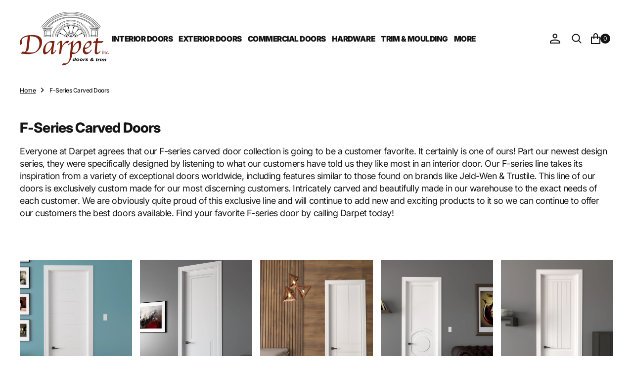

--- FILE ---
content_type: text/html; charset=utf-8
request_url: https://darpet.com/collections/f-series-carved-doors
body_size: 29988
content:
<!doctype html>
<html
	class="no-js"
	data-scheme="light"
	lang="en"
>
	<head>
		<meta charset="utf-8">
		<meta http-equiv="X-UA-Compatible" content="IE=edge">
		<meta name="viewport" content="width=device-width,initial-scale=1">
		<meta name="theme-color" content="">
		<link rel="canonical" href="https://darpet.com/collections/f-series-carved-doors">
		<link rel="preconnect" href="https://cdn.shopify.com" crossorigin><link rel="preconnect" href="https://fonts.shopifycdn.com" crossorigin><title>F-Series Carved Doors</title>

		
			<meta name="description" content="Everyone at Darpet agrees that our F-series carved door collection is going to be a customer favorite. It certainly is one of ours! Part our newest design series, they were specifically designed by listening to what our customers have told us they like most in an interior door. Our F-series line takes its inspiration f">
		

		

<meta property="og:site_name" content="Darpet Doors &amp; Trim">
<meta property="og:url" content="https://darpet.com/collections/f-series-carved-doors">
<meta property="og:title" content="F-Series Carved Doors">
<meta property="og:type" content="product.group">
<meta property="og:description" content="Everyone at Darpet agrees that our F-series carved door collection is going to be a customer favorite. It certainly is one of ours! Part our newest design series, they were specifically designed by listening to what our customers have told us they like most in an interior door. Our F-series line takes its inspiration f"><meta property="og:image" content="http://darpet.com/cdn/shop/files/logo2.png?v=1637695688">
  <meta property="og:image:secure_url" content="https://darpet.com/cdn/shop/files/logo2.png?v=1637695688">
  <meta property="og:image:width" content="851">
  <meta property="og:image:height" content="551"><meta name="twitter:card" content="summary_large_image">
<meta name="twitter:title" content="F-Series Carved Doors">
<meta name="twitter:description" content="Everyone at Darpet agrees that our F-series carved door collection is going to be a customer favorite. It certainly is one of ours! Part our newest design series, they were specifically designed by listening to what our customers have told us they like most in an interior door. Our F-series line takes its inspiration f">


		<script src="//darpet.com/cdn/shop/t/64/assets/constants.js?v=37383056447335370521721831810" defer="defer"></script>
		<script src="//darpet.com/cdn/shop/t/64/assets/pubsub.js?v=34180055027472970951721831810" defer="defer"></script>
		<script src="//darpet.com/cdn/shop/t/64/assets/global.js?v=124124334918674483251721831810" defer="defer"></script>

		<script>window.performance && window.performance.mark && window.performance.mark('shopify.content_for_header.start');</script><meta id="shopify-digital-wallet" name="shopify-digital-wallet" content="/38427328651/digital_wallets/dialog">
<link rel="alternate" type="application/atom+xml" title="Feed" href="/collections/f-series-carved-doors.atom" />
<link rel="alternate" type="application/json+oembed" href="https://darpet.com/collections/f-series-carved-doors.oembed">
<script async="async" src="/checkouts/internal/preloads.js?locale=en-US"></script>
<script id="shopify-features" type="application/json">{"accessToken":"555d8cc0467001ec7a9a5bdfad865dc9","betas":["rich-media-storefront-analytics"],"domain":"darpet.com","predictiveSearch":true,"shopId":38427328651,"locale":"en"}</script>
<script>var Shopify = Shopify || {};
Shopify.shop = "darpet-4-0.myshopify.com";
Shopify.locale = "en";
Shopify.currency = {"active":"USD","rate":"1.0"};
Shopify.country = "US";
Shopify.theme = {"name":"Darpet v2","id":134171656331,"schema_name":"Essentials","schema_version":"1.0.3","theme_store_id":2482,"role":"main"};
Shopify.theme.handle = "null";
Shopify.theme.style = {"id":null,"handle":null};
Shopify.cdnHost = "darpet.com/cdn";
Shopify.routes = Shopify.routes || {};
Shopify.routes.root = "/";</script>
<script type="module">!function(o){(o.Shopify=o.Shopify||{}).modules=!0}(window);</script>
<script>!function(o){function n(){var o=[];function n(){o.push(Array.prototype.slice.apply(arguments))}return n.q=o,n}var t=o.Shopify=o.Shopify||{};t.loadFeatures=n(),t.autoloadFeatures=n()}(window);</script>
<script id="shop-js-analytics" type="application/json">{"pageType":"collection"}</script>
<script defer="defer" async type="module" src="//darpet.com/cdn/shopifycloud/shop-js/modules/v2/client.init-shop-cart-sync_C5BV16lS.en.esm.js"></script>
<script defer="defer" async type="module" src="//darpet.com/cdn/shopifycloud/shop-js/modules/v2/chunk.common_CygWptCX.esm.js"></script>
<script type="module">
  await import("//darpet.com/cdn/shopifycloud/shop-js/modules/v2/client.init-shop-cart-sync_C5BV16lS.en.esm.js");
await import("//darpet.com/cdn/shopifycloud/shop-js/modules/v2/chunk.common_CygWptCX.esm.js");

  window.Shopify.SignInWithShop?.initShopCartSync?.({"fedCMEnabled":true,"windoidEnabled":true});

</script>
<script>(function() {
  var isLoaded = false;
  function asyncLoad() {
    if (isLoaded) return;
    isLoaded = true;
    var urls = ["https:\/\/cdn.grw.reputon.com\/assets\/widget.js?shop=darpet-4-0.myshopify.com","https:\/\/storage.nfcube.com\/instafeed-325600a14c76d83381d4b944ed32b03e.js?shop=darpet-4-0.myshopify.com","https:\/\/node1.itoris.com\/dpo\/storefront\/include.js?shop=darpet-4-0.myshopify.com","https:\/\/notifications.mobiloud.com\/js\/one_signal_script.js?shop=darpet-4-0.myshopify.com"];
    for (var i = 0; i < urls.length; i++) {
      var s = document.createElement('script');
      s.type = 'text/javascript';
      s.async = true;
      s.src = urls[i];
      var x = document.getElementsByTagName('script')[0];
      x.parentNode.insertBefore(s, x);
    }
  };
  if(window.attachEvent) {
    window.attachEvent('onload', asyncLoad);
  } else {
    window.addEventListener('load', asyncLoad, false);
  }
})();</script>
<script id="__st">var __st={"a":38427328651,"offset":-21600,"reqid":"21395e48-87af-40cd-acde-140930c8bf4e-1768709955","pageurl":"darpet.com\/collections\/f-series-carved-doors","u":"a2d5e6c30253","p":"collection","rtyp":"collection","rid":188895592587};</script>
<script>window.ShopifyPaypalV4VisibilityTracking = true;</script>
<script id="captcha-bootstrap">!function(){'use strict';const t='contact',e='account',n='new_comment',o=[[t,t],['blogs',n],['comments',n],[t,'customer']],c=[[e,'customer_login'],[e,'guest_login'],[e,'recover_customer_password'],[e,'create_customer']],r=t=>t.map((([t,e])=>`form[action*='/${t}']:not([data-nocaptcha='true']) input[name='form_type'][value='${e}']`)).join(','),a=t=>()=>t?[...document.querySelectorAll(t)].map((t=>t.form)):[];function s(){const t=[...o],e=r(t);return a(e)}const i='password',u='form_key',d=['recaptcha-v3-token','g-recaptcha-response','h-captcha-response',i],f=()=>{try{return window.sessionStorage}catch{return}},m='__shopify_v',_=t=>t.elements[u];function p(t,e,n=!1){try{const o=window.sessionStorage,c=JSON.parse(o.getItem(e)),{data:r}=function(t){const{data:e,action:n}=t;return t[m]||n?{data:e,action:n}:{data:t,action:n}}(c);for(const[e,n]of Object.entries(r))t.elements[e]&&(t.elements[e].value=n);n&&o.removeItem(e)}catch(o){console.error('form repopulation failed',{error:o})}}const l='form_type',E='cptcha';function T(t){t.dataset[E]=!0}const w=window,h=w.document,L='Shopify',v='ce_forms',y='captcha';let A=!1;((t,e)=>{const n=(g='f06e6c50-85a8-45c8-87d0-21a2b65856fe',I='https://cdn.shopify.com/shopifycloud/storefront-forms-hcaptcha/ce_storefront_forms_captcha_hcaptcha.v1.5.2.iife.js',D={infoText:'Protected by hCaptcha',privacyText:'Privacy',termsText:'Terms'},(t,e,n)=>{const o=w[L][v],c=o.bindForm;if(c)return c(t,g,e,D).then(n);var r;o.q.push([[t,g,e,D],n]),r=I,A||(h.body.append(Object.assign(h.createElement('script'),{id:'captcha-provider',async:!0,src:r})),A=!0)});var g,I,D;w[L]=w[L]||{},w[L][v]=w[L][v]||{},w[L][v].q=[],w[L][y]=w[L][y]||{},w[L][y].protect=function(t,e){n(t,void 0,e),T(t)},Object.freeze(w[L][y]),function(t,e,n,w,h,L){const[v,y,A,g]=function(t,e,n){const i=e?o:[],u=t?c:[],d=[...i,...u],f=r(d),m=r(i),_=r(d.filter((([t,e])=>n.includes(e))));return[a(f),a(m),a(_),s()]}(w,h,L),I=t=>{const e=t.target;return e instanceof HTMLFormElement?e:e&&e.form},D=t=>v().includes(t);t.addEventListener('submit',(t=>{const e=I(t);if(!e)return;const n=D(e)&&!e.dataset.hcaptchaBound&&!e.dataset.recaptchaBound,o=_(e),c=g().includes(e)&&(!o||!o.value);(n||c)&&t.preventDefault(),c&&!n&&(function(t){try{if(!f())return;!function(t){const e=f();if(!e)return;const n=_(t);if(!n)return;const o=n.value;o&&e.removeItem(o)}(t);const e=Array.from(Array(32),(()=>Math.random().toString(36)[2])).join('');!function(t,e){_(t)||t.append(Object.assign(document.createElement('input'),{type:'hidden',name:u})),t.elements[u].value=e}(t,e),function(t,e){const n=f();if(!n)return;const o=[...t.querySelectorAll(`input[type='${i}']`)].map((({name:t})=>t)),c=[...d,...o],r={};for(const[a,s]of new FormData(t).entries())c.includes(a)||(r[a]=s);n.setItem(e,JSON.stringify({[m]:1,action:t.action,data:r}))}(t,e)}catch(e){console.error('failed to persist form',e)}}(e),e.submit())}));const S=(t,e)=>{t&&!t.dataset[E]&&(n(t,e.some((e=>e===t))),T(t))};for(const o of['focusin','change'])t.addEventListener(o,(t=>{const e=I(t);D(e)&&S(e,y())}));const B=e.get('form_key'),M=e.get(l),P=B&&M;t.addEventListener('DOMContentLoaded',(()=>{const t=y();if(P)for(const e of t)e.elements[l].value===M&&p(e,B);[...new Set([...A(),...v().filter((t=>'true'===t.dataset.shopifyCaptcha))])].forEach((e=>S(e,t)))}))}(h,new URLSearchParams(w.location.search),n,t,e,['guest_login'])})(!0,!0)}();</script>
<script integrity="sha256-4kQ18oKyAcykRKYeNunJcIwy7WH5gtpwJnB7kiuLZ1E=" data-source-attribution="shopify.loadfeatures" defer="defer" src="//darpet.com/cdn/shopifycloud/storefront/assets/storefront/load_feature-a0a9edcb.js" crossorigin="anonymous"></script>
<script data-source-attribution="shopify.dynamic_checkout.dynamic.init">var Shopify=Shopify||{};Shopify.PaymentButton=Shopify.PaymentButton||{isStorefrontPortableWallets:!0,init:function(){window.Shopify.PaymentButton.init=function(){};var t=document.createElement("script");t.src="https://darpet.com/cdn/shopifycloud/portable-wallets/latest/portable-wallets.en.js",t.type="module",document.head.appendChild(t)}};
</script>
<script data-source-attribution="shopify.dynamic_checkout.buyer_consent">
  function portableWalletsHideBuyerConsent(e){var t=document.getElementById("shopify-buyer-consent"),n=document.getElementById("shopify-subscription-policy-button");t&&n&&(t.classList.add("hidden"),t.setAttribute("aria-hidden","true"),n.removeEventListener("click",e))}function portableWalletsShowBuyerConsent(e){var t=document.getElementById("shopify-buyer-consent"),n=document.getElementById("shopify-subscription-policy-button");t&&n&&(t.classList.remove("hidden"),t.removeAttribute("aria-hidden"),n.addEventListener("click",e))}window.Shopify?.PaymentButton&&(window.Shopify.PaymentButton.hideBuyerConsent=portableWalletsHideBuyerConsent,window.Shopify.PaymentButton.showBuyerConsent=portableWalletsShowBuyerConsent);
</script>
<script data-source-attribution="shopify.dynamic_checkout.cart.bootstrap">document.addEventListener("DOMContentLoaded",(function(){function t(){return document.querySelector("shopify-accelerated-checkout-cart, shopify-accelerated-checkout")}if(t())Shopify.PaymentButton.init();else{new MutationObserver((function(e,n){t()&&(Shopify.PaymentButton.init(),n.disconnect())})).observe(document.body,{childList:!0,subtree:!0})}}));
</script>
<script id="sections-script" data-sections="header,footer" defer="defer" src="//darpet.com/cdn/shop/t/64/compiled_assets/scripts.js?v=5002"></script>
<script>window.performance && window.performance.mark && window.performance.mark('shopify.content_for_header.end');</script>
		
		

<style data-shopify>
	@font-face {
  font-family: Inter;
  font-weight: 400;
  font-style: normal;
  font-display: swap;
  src: url("//darpet.com/cdn/fonts/inter/inter_n4.b2a3f24c19b4de56e8871f609e73ca7f6d2e2bb9.woff2") format("woff2"),
       url("//darpet.com/cdn/fonts/inter/inter_n4.af8052d517e0c9ffac7b814872cecc27ae1fa132.woff") format("woff");
}

	@font-face {
  font-family: Inter;
  font-weight: 800;
  font-style: normal;
  font-display: swap;
  src: url("//darpet.com/cdn/fonts/inter/inter_n8.d15c916037fee1656886aab64725534609d62cc8.woff2") format("woff2"),
       url("//darpet.com/cdn/fonts/inter/inter_n8.c88637171fecf10ab2d88c89dbf06f41a1ae8be5.woff") format("woff");
}

	@font-face {
  font-family: Inter;
  font-weight: 700;
  font-style: normal;
  font-display: swap;
  src: url("//darpet.com/cdn/fonts/inter/inter_n7.02711e6b374660cfc7915d1afc1c204e633421e4.woff2") format("woff2"),
       url("//darpet.com/cdn/fonts/inter/inter_n7.6dab87426f6b8813070abd79972ceaf2f8d3b012.woff") format("woff");
}

	@font-face {
  font-family: Inter;
  font-weight: 400;
  font-style: normal;
  font-display: swap;
  src: url("//darpet.com/cdn/fonts/inter/inter_n4.b2a3f24c19b4de56e8871f609e73ca7f6d2e2bb9.woff2") format("woff2"),
       url("//darpet.com/cdn/fonts/inter/inter_n4.af8052d517e0c9ffac7b814872cecc27ae1fa132.woff") format("woff");
}

	@font-face {
  font-family: Inter;
  font-weight: 300;
  font-style: normal;
  font-display: swap;
  src: url("//darpet.com/cdn/fonts/inter/inter_n3.6faba940d2e90c9f1c2e0c5c2750b84af59fecc0.woff2") format("woff2"),
       url("//darpet.com/cdn/fonts/inter/inter_n3.413aa818ec2103383c4ac7c3744c464d04b4db49.woff") format("woff");
}

	@font-face {
  font-family: Inter;
  font-weight: 400;
  font-style: normal;
  font-display: swap;
  src: url("//darpet.com/cdn/fonts/inter/inter_n4.b2a3f24c19b4de56e8871f609e73ca7f6d2e2bb9.woff2") format("woff2"),
       url("//darpet.com/cdn/fonts/inter/inter_n4.af8052d517e0c9ffac7b814872cecc27ae1fa132.woff") format("woff");
}

	@font-face {
  font-family: Inter;
  font-weight: 500;
  font-style: normal;
  font-display: swap;
  src: url("//darpet.com/cdn/fonts/inter/inter_n5.d7101d5e168594dd06f56f290dd759fba5431d97.woff2") format("woff2"),
       url("//darpet.com/cdn/fonts/inter/inter_n5.5332a76bbd27da00474c136abb1ca3cbbf259068.woff") format("woff");
}

	@font-face {
  font-family: Inter;
  font-weight: 700;
  font-style: normal;
  font-display: swap;
  src: url("//darpet.com/cdn/fonts/inter/inter_n7.02711e6b374660cfc7915d1afc1c204e633421e4.woff2") format("woff2"),
       url("//darpet.com/cdn/fonts/inter/inter_n7.6dab87426f6b8813070abd79972ceaf2f8d3b012.woff") format("woff");
}

	@font-face {
  font-family: Inter;
  font-weight: 700;
  font-style: normal;
  font-display: swap;
  src: url("//darpet.com/cdn/fonts/inter/inter_n7.02711e6b374660cfc7915d1afc1c204e633421e4.woff2") format("woff2"),
       url("//darpet.com/cdn/fonts/inter/inter_n7.6dab87426f6b8813070abd79972ceaf2f8d3b012.woff") format("woff");
}

	@font-face {
  font-family: Inter;
  font-weight: 400;
  font-style: italic;
  font-display: swap;
  src: url("//darpet.com/cdn/fonts/inter/inter_i4.feae1981dda792ab80d117249d9c7e0f1017e5b3.woff2") format("woff2"),
       url("//darpet.com/cdn/fonts/inter/inter_i4.62773b7113d5e5f02c71486623cf828884c85c6e.woff") format("woff");
}

	@font-face {
  font-family: Inter;
  font-weight: 800;
  font-style: italic;
  font-display: swap;
  src: url("//darpet.com/cdn/fonts/inter/inter_i8.43b36d1ed012e0be95ad40ae98653a2b7e349b3b.woff2") format("woff2"),
       url("//darpet.com/cdn/fonts/inter/inter_i8.29421c96cbf447cbe238e558a27b1cb27b01b743.woff") format("woff");
}

	@font-face {
  font-family: Inter;
  font-weight: 700;
  font-style: italic;
  font-display: swap;
  src: url("//darpet.com/cdn/fonts/inter/inter_i7.b377bcd4cc0f160622a22d638ae7e2cd9b86ea4c.woff2") format("woff2"),
       url("//darpet.com/cdn/fonts/inter/inter_i7.7c69a6a34e3bb44fcf6f975857e13b9a9b25beb4.woff") format("woff");
}

	@font-face {
  font-family: Inter;
  font-weight: 900;
  font-style: normal;
  font-display: swap;
  src: url("//darpet.com/cdn/fonts/inter/inter_n9.5eeac4b640934cb12c98bb58e5b212c8a842a731.woff2") format("woff2"),
       url("//darpet.com/cdn/fonts/inter/inter_n9.a68b28f7e46ea1faab81e409809ee4919dd6e3f0.woff") format("woff");
}


	
		:root,
		[data-scheme=light] .color-background-1 {
			--color-background: 255,255,255;
--color-background-secondary: 246,246,246;

	--gradient-background: #ffffff;

--color-foreground: 20, 20, 20;
--color-foreground-secondary: 115, 115, 115;
--color-foreground-title: 20, 20, 20;
--menu-shadow-color: var(--color-foreground);
--color-button-text: 255, 255, 255;
--color-button-text-hover: 255, 255, 255;
--color-button: 128, 49, 35;
--color-button-hover: 143, 48, 31;

--color-button-secondary: 246, 246, 246;
--color-button-secondary-hover: 238, 238, 239;
--color-button-secondary-text: 20, 20, 20;
--color-button-secondary-text-hover: 20, 20, 20;
--color-button-tertiary-text: 255, 255, 255;

--color-overlay: 255, 255, 255;
--color-border-input: 246, 246, 246;
--color-border-input-hover: 246, 246, 246;
--color-background-input: 246, 246, 246;
--color-background-input-hover: 246, 246, 246;
--color-border: 234, 234, 234;
--color-accent: 246, 246, 246;

--color-blog-slider-heading-hover : var(--color-button-hover);
		}
		@media (prefers-color-scheme: light) {
			:root,
			[data-scheme=auto] .color-background-1 {
				--color-background: 255,255,255;
--color-background-secondary: 246,246,246;

	--gradient-background: #ffffff;

--color-foreground: 20, 20, 20;
--color-foreground-secondary: 115, 115, 115;
--color-foreground-title: 20, 20, 20;
--menu-shadow-color: var(--color-foreground);
--color-button-text: 255, 255, 255;
--color-button-text-hover: 255, 255, 255;
--color-button: 128, 49, 35;
--color-button-hover: 143, 48, 31;

--color-button-secondary: 246, 246, 246;
--color-button-secondary-hover: 238, 238, 239;
--color-button-secondary-text: 20, 20, 20;
--color-button-secondary-text-hover: 20, 20, 20;
--color-button-tertiary-text: 255, 255, 255;

--color-overlay: 255, 255, 255;
--color-border-input: 246, 246, 246;
--color-border-input-hover: 246, 246, 246;
--color-background-input: 246, 246, 246;
--color-background-input-hover: 246, 246, 246;
--color-border: 234, 234, 234;
--color-accent: 246, 246, 246;

--color-blog-slider-heading-hover : var(--color-button-hover);
			}
		}
		[data-scheme=dark],
			.color-inverse,
		[data-scheme=dark] .color-background-1 {
			
	--color-background: 30, 30, 30;
	--color-background-secondary: 23, 23, 23;
	--color-border-input: 44, 44, 44;
	--color-border-input-hover: 48, 48, 48;
	--color-background-input: 44, 44, 44;
	--color-background-input-hover: 48, 48, 48;


	--gradient-background: rgb(var(--color-background));

--color-blog-slider-heading-hover: 203, 211, 218;
--color-overlay: 31, 31, 31;
--color-foreground: 255, 255, 255;
--color-foreground-secondary: 115, 115, 115;
--color-foreground-title: 255, 255, 255;
--color-border: 255, 255, 255;
--color-link: 229, 229, 229;
--alpha-link: 0.5;
--color-button: 20, 20, 20;
--color-button-hover: 25, 25, 25;
--color-button-text: 255, 255, 255;
--color-button-text-hover: 255, 255, 255;
--color-button-secondary: 44, 44, 44;
--color-button-secondary-hover: 55, 55, 55;
--color-button-secondary-text: 255, 255, 255;
--color-button-secondary-text-hover: 255, 255, 255;
--color-button-tertiary: 15, 15, 15;
--color-button-tertiary-hover: 53, 53, 53;
--color-button-tertiary-text: 255, 255, 255;
--alpha-button-background: 1;
--alpha-button-border: 1;
--color-social: 255, 255, 255;
--color-placeholder-input: 255, 255, 255;
--color-card-price-new: 229, 229, 229;
--color-card-price-old: 169, 169, 169;
--color-error-background: 0, 0, 0;
--color-title-text: 255, 255, 255;
--color-accent : 23, 23, 23;
--menu-shadow-color: 0, 0, 0;
--menu-shadow-alpha: 0.3;
--swiper-navigation-color: rgb(var(--color-foreground));
--swiper-pagination-color : rgb(var(--color-foreground));
		}
		@media (prefers-color-scheme: dark) {
			[data-scheme=auto],
			[data-scheme=auto] .color-background-1 {
				
	--color-background: 30, 30, 30;
	--color-background-secondary: 23, 23, 23;
	--color-border-input: 44, 44, 44;
	--color-border-input-hover: 48, 48, 48;
	--color-background-input: 44, 44, 44;
	--color-background-input-hover: 48, 48, 48;


	--gradient-background: rgb(var(--color-background));

--color-blog-slider-heading-hover: 203, 211, 218;
--color-overlay: 31, 31, 31;
--color-foreground: 255, 255, 255;
--color-foreground-secondary: 115, 115, 115;
--color-foreground-title: 255, 255, 255;
--color-border: 255, 255, 255;
--color-link: 229, 229, 229;
--alpha-link: 0.5;
--color-button: 20, 20, 20;
--color-button-hover: 25, 25, 25;
--color-button-text: 255, 255, 255;
--color-button-text-hover: 255, 255, 255;
--color-button-secondary: 44, 44, 44;
--color-button-secondary-hover: 55, 55, 55;
--color-button-secondary-text: 255, 255, 255;
--color-button-secondary-text-hover: 255, 255, 255;
--color-button-tertiary: 15, 15, 15;
--color-button-tertiary-hover: 53, 53, 53;
--color-button-tertiary-text: 255, 255, 255;
--alpha-button-background: 1;
--alpha-button-border: 1;
--color-social: 255, 255, 255;
--color-placeholder-input: 255, 255, 255;
--color-card-price-new: 229, 229, 229;
--color-card-price-old: 169, 169, 169;
--color-error-background: 0, 0, 0;
--color-title-text: 255, 255, 255;
--color-accent : 23, 23, 23;
--menu-shadow-color: 0, 0, 0;
--menu-shadow-alpha: 0.3;
--swiper-navigation-color: rgb(var(--color-foreground));
--swiper-pagination-color : rgb(var(--color-foreground));
			}
		}

	
		
		[data-scheme=light] .color-background-2 {
			--color-background: 31,31,31;
--color-background-secondary: 23,23,23;

	--gradient-background: #1f1f1f;

--color-foreground: 255, 255, 255;
--color-foreground-secondary: 255, 255, 255;
--color-foreground-title: 255, 255, 255;
--menu-shadow-color: var(--color-foreground);
--color-button-text: 255, 255, 255;
--color-button-text-hover: 255, 255, 255;
--color-button: 255, 79, 4;
--color-button-hover: 255, 111, 50;

--color-button-secondary: 246, 246, 246;
--color-button-secondary-hover: 238, 238, 239;
--color-button-secondary-text: 20, 20, 20;
--color-button-secondary-text-hover: 20, 20, 20;
--color-button-tertiary-text: 255, 255, 255;

--color-overlay: 20, 20, 20;
--color-border-input: 255, 255, 255;
--color-border-input-hover: 255, 255, 255;
--color-background-input: 255, 255, 255;
--color-background-input-hover: 251, 251, 251;
--color-border: 234, 234, 234;
--color-accent: 23, 23, 23;

--color-blog-slider-heading-hover : var(--color-button-hover);
		}
		@media (prefers-color-scheme: light) {
			
			[data-scheme=auto] .color-background-2 {
				--color-background: 31,31,31;
--color-background-secondary: 23,23,23;

	--gradient-background: #1f1f1f;

--color-foreground: 255, 255, 255;
--color-foreground-secondary: 255, 255, 255;
--color-foreground-title: 255, 255, 255;
--menu-shadow-color: var(--color-foreground);
--color-button-text: 255, 255, 255;
--color-button-text-hover: 255, 255, 255;
--color-button: 255, 79, 4;
--color-button-hover: 255, 111, 50;

--color-button-secondary: 246, 246, 246;
--color-button-secondary-hover: 238, 238, 239;
--color-button-secondary-text: 20, 20, 20;
--color-button-secondary-text-hover: 20, 20, 20;
--color-button-tertiary-text: 255, 255, 255;

--color-overlay: 20, 20, 20;
--color-border-input: 255, 255, 255;
--color-border-input-hover: 255, 255, 255;
--color-background-input: 255, 255, 255;
--color-background-input-hover: 251, 251, 251;
--color-border: 234, 234, 234;
--color-accent: 23, 23, 23;

--color-blog-slider-heading-hover : var(--color-button-hover);
			}
		}
		
		[data-scheme=dark] .color-background-2 {
			
	--color-background: 44, 44, 44;
	--color-background-secondary: 31, 31, 31;
	--color-border-input: 35, 35, 35;
	--color-border-input-hover: 37, 37, 37;
	--color-background-input: 35, 35, 35;
	--color-background-input-hover:  37, 37, 37;


	--gradient-background: rgb(var(--color-background));

--color-blog-slider-heading-hover: 203, 211, 218;
--color-overlay: 31, 31, 31;
--color-foreground: 255, 255, 255;
--color-foreground-secondary: 115, 115, 115;
--color-foreground-title: 255, 255, 255;
--color-border: 255, 255, 255;
--color-link: 229, 229, 229;
--alpha-link: 0.5;
--color-button: 20, 20, 20;
--color-button-hover: 25, 25, 25;
--color-button-text: 255, 255, 255;
--color-button-text-hover: 255, 255, 255;
--color-button-secondary: 44, 44, 44;
--color-button-secondary-hover: 55, 55, 55;
--color-button-secondary-text: 255, 255, 255;
--color-button-secondary-text-hover: 255, 255, 255;
--color-button-tertiary: 15, 15, 15;
--color-button-tertiary-hover: 53, 53, 53;
--color-button-tertiary-text: 255, 255, 255;
--alpha-button-background: 1;
--alpha-button-border: 1;
--color-social: 255, 255, 255;
--color-placeholder-input: 255, 255, 255;
--color-card-price-new: 229, 229, 229;
--color-card-price-old: 169, 169, 169;
--color-error-background: 0, 0, 0;
--color-title-text: 255, 255, 255;
--color-accent : 23, 23, 23;
--menu-shadow-color: 0, 0, 0;
--menu-shadow-alpha: 0.3;
--swiper-navigation-color: rgb(var(--color-foreground));
--swiper-pagination-color : rgb(var(--color-foreground));
		}
		@media (prefers-color-scheme: dark) {
			
			[data-scheme=auto] .color-background-2 {
				
	--color-background: 44, 44, 44;
	--color-background-secondary: 31, 31, 31;
	--color-border-input: 35, 35, 35;
	--color-border-input-hover: 37, 37, 37;
	--color-background-input: 35, 35, 35;
	--color-background-input-hover:  37, 37, 37;


	--gradient-background: rgb(var(--color-background));

--color-blog-slider-heading-hover: 203, 211, 218;
--color-overlay: 31, 31, 31;
--color-foreground: 255, 255, 255;
--color-foreground-secondary: 115, 115, 115;
--color-foreground-title: 255, 255, 255;
--color-border: 255, 255, 255;
--color-link: 229, 229, 229;
--alpha-link: 0.5;
--color-button: 20, 20, 20;
--color-button-hover: 25, 25, 25;
--color-button-text: 255, 255, 255;
--color-button-text-hover: 255, 255, 255;
--color-button-secondary: 44, 44, 44;
--color-button-secondary-hover: 55, 55, 55;
--color-button-secondary-text: 255, 255, 255;
--color-button-secondary-text-hover: 255, 255, 255;
--color-button-tertiary: 15, 15, 15;
--color-button-tertiary-hover: 53, 53, 53;
--color-button-tertiary-text: 255, 255, 255;
--alpha-button-background: 1;
--alpha-button-border: 1;
--color-social: 255, 255, 255;
--color-placeholder-input: 255, 255, 255;
--color-card-price-new: 229, 229, 229;
--color-card-price-old: 169, 169, 169;
--color-error-background: 0, 0, 0;
--color-title-text: 255, 255, 255;
--color-accent : 23, 23, 23;
--menu-shadow-color: 0, 0, 0;
--menu-shadow-alpha: 0.3;
--swiper-navigation-color: rgb(var(--color-foreground));
--swiper-pagination-color : rgb(var(--color-foreground));
			}
		}

	
		
		[data-scheme=light] .color-background-3 {
			--color-background: 255,255,255;
--color-background-secondary: 246,246,246;

	--gradient-background: #ffffff;

--color-foreground: 115, 115, 115;
--color-foreground-secondary: 20, 20, 20;
--color-foreground-title: 20, 20, 20;
--menu-shadow-color: var(--color-foreground);
--color-button-text: 255, 255, 255;
--color-button-text-hover: 255, 255, 255;
--color-button: 20, 20, 20;
--color-button-hover: 20, 20, 20;

--color-button-secondary: 255, 255, 255;
--color-button-secondary-hover: 255, 255, 255;
--color-button-secondary-text: 20, 20, 20;
--color-button-secondary-text-hover: 20, 20, 20;
--color-button-tertiary-text: 20, 20, 20;

--color-overlay: 255, 255, 255;
--color-border-input: 246, 246, 246;
--color-border-input-hover: 246, 246, 246;
--color-background-input: 246, 246, 246;
--color-background-input-hover: 246, 246, 246;
--color-border: 234, 234, 234;
--color-accent: 246, 246, 246;

--color-blog-slider-heading-hover : var(--color-button-hover);
		}
		@media (prefers-color-scheme: light) {
			
			[data-scheme=auto] .color-background-3 {
				--color-background: 255,255,255;
--color-background-secondary: 246,246,246;

	--gradient-background: #ffffff;

--color-foreground: 115, 115, 115;
--color-foreground-secondary: 20, 20, 20;
--color-foreground-title: 20, 20, 20;
--menu-shadow-color: var(--color-foreground);
--color-button-text: 255, 255, 255;
--color-button-text-hover: 255, 255, 255;
--color-button: 20, 20, 20;
--color-button-hover: 20, 20, 20;

--color-button-secondary: 255, 255, 255;
--color-button-secondary-hover: 255, 255, 255;
--color-button-secondary-text: 20, 20, 20;
--color-button-secondary-text-hover: 20, 20, 20;
--color-button-tertiary-text: 20, 20, 20;

--color-overlay: 255, 255, 255;
--color-border-input: 246, 246, 246;
--color-border-input-hover: 246, 246, 246;
--color-background-input: 246, 246, 246;
--color-background-input-hover: 246, 246, 246;
--color-border: 234, 234, 234;
--color-accent: 246, 246, 246;

--color-blog-slider-heading-hover : var(--color-button-hover);
			}
		}
		
		[data-scheme=dark] .color-background-3 {
			
	--color-background: 44, 44, 44;
	--color-background-secondary: 31, 31, 31;
	--color-border-input: 35, 35, 35;
	--color-border-input-hover: 37, 37, 37;
	--color-background-input: 35, 35, 35;
	--color-background-input-hover:  37, 37, 37;


	--gradient-background: rgb(var(--color-background));

--color-blog-slider-heading-hover: 203, 211, 218;
--color-overlay: 31, 31, 31;
--color-foreground: 255, 255, 255;
--color-foreground-secondary: 115, 115, 115;
--color-foreground-title: 255, 255, 255;
--color-border: 255, 255, 255;
--color-link: 229, 229, 229;
--alpha-link: 0.5;
--color-button: 20, 20, 20;
--color-button-hover: 25, 25, 25;
--color-button-text: 255, 255, 255;
--color-button-text-hover: 255, 255, 255;
--color-button-secondary: 44, 44, 44;
--color-button-secondary-hover: 55, 55, 55;
--color-button-secondary-text: 255, 255, 255;
--color-button-secondary-text-hover: 255, 255, 255;
--color-button-tertiary: 15, 15, 15;
--color-button-tertiary-hover: 53, 53, 53;
--color-button-tertiary-text: 255, 255, 255;
--alpha-button-background: 1;
--alpha-button-border: 1;
--color-social: 255, 255, 255;
--color-placeholder-input: 255, 255, 255;
--color-card-price-new: 229, 229, 229;
--color-card-price-old: 169, 169, 169;
--color-error-background: 0, 0, 0;
--color-title-text: 255, 255, 255;
--color-accent : 23, 23, 23;
--menu-shadow-color: 0, 0, 0;
--menu-shadow-alpha: 0.3;
--swiper-navigation-color: rgb(var(--color-foreground));
--swiper-pagination-color : rgb(var(--color-foreground));
		}
		@media (prefers-color-scheme: dark) {
			
			[data-scheme=auto] .color-background-3 {
				
	--color-background: 44, 44, 44;
	--color-background-secondary: 31, 31, 31;
	--color-border-input: 35, 35, 35;
	--color-border-input-hover: 37, 37, 37;
	--color-background-input: 35, 35, 35;
	--color-background-input-hover:  37, 37, 37;


	--gradient-background: rgb(var(--color-background));

--color-blog-slider-heading-hover: 203, 211, 218;
--color-overlay: 31, 31, 31;
--color-foreground: 255, 255, 255;
--color-foreground-secondary: 115, 115, 115;
--color-foreground-title: 255, 255, 255;
--color-border: 255, 255, 255;
--color-link: 229, 229, 229;
--alpha-link: 0.5;
--color-button: 20, 20, 20;
--color-button-hover: 25, 25, 25;
--color-button-text: 255, 255, 255;
--color-button-text-hover: 255, 255, 255;
--color-button-secondary: 44, 44, 44;
--color-button-secondary-hover: 55, 55, 55;
--color-button-secondary-text: 255, 255, 255;
--color-button-secondary-text-hover: 255, 255, 255;
--color-button-tertiary: 15, 15, 15;
--color-button-tertiary-hover: 53, 53, 53;
--color-button-tertiary-text: 255, 255, 255;
--alpha-button-background: 1;
--alpha-button-border: 1;
--color-social: 255, 255, 255;
--color-placeholder-input: 255, 255, 255;
--color-card-price-new: 229, 229, 229;
--color-card-price-old: 169, 169, 169;
--color-error-background: 0, 0, 0;
--color-title-text: 255, 255, 255;
--color-accent : 23, 23, 23;
--menu-shadow-color: 0, 0, 0;
--menu-shadow-alpha: 0.3;
--swiper-navigation-color: rgb(var(--color-foreground));
--swiper-pagination-color : rgb(var(--color-foreground));
			}
		}

	
		
		[data-scheme=light] .color-scheme-43c26618-f033-4fed-98ac-b0ea16bf6825 {
			--color-background: 255,255,255;
--color-background-secondary: 246,246,246;

	--gradient-background: #ffffff;

--color-foreground: 20, 20, 20;
--color-foreground-secondary: 115, 115, 115;
--color-foreground-title: 20, 20, 20;
--menu-shadow-color: var(--color-foreground);
--color-button-text: 255, 255, 255;
--color-button-text-hover: 255, 255, 255;
--color-button: 128, 49, 35;
--color-button-hover: 143, 48, 31;

--color-button-secondary: 246, 246, 246;
--color-button-secondary-hover: 238, 238, 239;
--color-button-secondary-text: 20, 20, 20;
--color-button-secondary-text-hover: 20, 20, 20;
--color-button-tertiary-text: 20, 20, 20;

--color-overlay: 255, 255, 255;
--color-border-input: 246, 246, 246;
--color-border-input-hover: 246, 246, 246;
--color-background-input: 246, 246, 246;
--color-background-input-hover: 246, 246, 246;
--color-border: 234, 234, 234;
--color-accent: 246, 246, 246;

--color-blog-slider-heading-hover : var(--color-button-hover);
		}
		@media (prefers-color-scheme: light) {
			
			[data-scheme=auto] .color-scheme-43c26618-f033-4fed-98ac-b0ea16bf6825 {
				--color-background: 255,255,255;
--color-background-secondary: 246,246,246;

	--gradient-background: #ffffff;

--color-foreground: 20, 20, 20;
--color-foreground-secondary: 115, 115, 115;
--color-foreground-title: 20, 20, 20;
--menu-shadow-color: var(--color-foreground);
--color-button-text: 255, 255, 255;
--color-button-text-hover: 255, 255, 255;
--color-button: 128, 49, 35;
--color-button-hover: 143, 48, 31;

--color-button-secondary: 246, 246, 246;
--color-button-secondary-hover: 238, 238, 239;
--color-button-secondary-text: 20, 20, 20;
--color-button-secondary-text-hover: 20, 20, 20;
--color-button-tertiary-text: 20, 20, 20;

--color-overlay: 255, 255, 255;
--color-border-input: 246, 246, 246;
--color-border-input-hover: 246, 246, 246;
--color-background-input: 246, 246, 246;
--color-background-input-hover: 246, 246, 246;
--color-border: 234, 234, 234;
--color-accent: 246, 246, 246;

--color-blog-slider-heading-hover : var(--color-button-hover);
			}
		}
		
		[data-scheme=dark] .color-scheme-43c26618-f033-4fed-98ac-b0ea16bf6825 {
			
	--color-background: 44, 44, 44;
	--color-background-secondary: 31, 31, 31;
	--color-border-input: 35, 35, 35;
	--color-border-input-hover: 37, 37, 37;
	--color-background-input: 35, 35, 35;
	--color-background-input-hover:  37, 37, 37;


	--gradient-background: rgb(var(--color-background));

--color-blog-slider-heading-hover: 203, 211, 218;
--color-overlay: 31, 31, 31;
--color-foreground: 255, 255, 255;
--color-foreground-secondary: 115, 115, 115;
--color-foreground-title: 255, 255, 255;
--color-border: 255, 255, 255;
--color-link: 229, 229, 229;
--alpha-link: 0.5;
--color-button: 20, 20, 20;
--color-button-hover: 25, 25, 25;
--color-button-text: 255, 255, 255;
--color-button-text-hover: 255, 255, 255;
--color-button-secondary: 44, 44, 44;
--color-button-secondary-hover: 55, 55, 55;
--color-button-secondary-text: 255, 255, 255;
--color-button-secondary-text-hover: 255, 255, 255;
--color-button-tertiary: 15, 15, 15;
--color-button-tertiary-hover: 53, 53, 53;
--color-button-tertiary-text: 255, 255, 255;
--alpha-button-background: 1;
--alpha-button-border: 1;
--color-social: 255, 255, 255;
--color-placeholder-input: 255, 255, 255;
--color-card-price-new: 229, 229, 229;
--color-card-price-old: 169, 169, 169;
--color-error-background: 0, 0, 0;
--color-title-text: 255, 255, 255;
--color-accent : 23, 23, 23;
--menu-shadow-color: 0, 0, 0;
--menu-shadow-alpha: 0.3;
--swiper-navigation-color: rgb(var(--color-foreground));
--swiper-pagination-color : rgb(var(--color-foreground));
		}
		@media (prefers-color-scheme: dark) {
			
			[data-scheme=auto] .color-scheme-43c26618-f033-4fed-98ac-b0ea16bf6825 {
				
	--color-background: 44, 44, 44;
	--color-background-secondary: 31, 31, 31;
	--color-border-input: 35, 35, 35;
	--color-border-input-hover: 37, 37, 37;
	--color-background-input: 35, 35, 35;
	--color-background-input-hover:  37, 37, 37;


	--gradient-background: rgb(var(--color-background));

--color-blog-slider-heading-hover: 203, 211, 218;
--color-overlay: 31, 31, 31;
--color-foreground: 255, 255, 255;
--color-foreground-secondary: 115, 115, 115;
--color-foreground-title: 255, 255, 255;
--color-border: 255, 255, 255;
--color-link: 229, 229, 229;
--alpha-link: 0.5;
--color-button: 20, 20, 20;
--color-button-hover: 25, 25, 25;
--color-button-text: 255, 255, 255;
--color-button-text-hover: 255, 255, 255;
--color-button-secondary: 44, 44, 44;
--color-button-secondary-hover: 55, 55, 55;
--color-button-secondary-text: 255, 255, 255;
--color-button-secondary-text-hover: 255, 255, 255;
--color-button-tertiary: 15, 15, 15;
--color-button-tertiary-hover: 53, 53, 53;
--color-button-tertiary-text: 255, 255, 255;
--alpha-button-background: 1;
--alpha-button-border: 1;
--color-social: 255, 255, 255;
--color-placeholder-input: 255, 255, 255;
--color-card-price-new: 229, 229, 229;
--color-card-price-old: 169, 169, 169;
--color-error-background: 0, 0, 0;
--color-title-text: 255, 255, 255;
--color-accent : 23, 23, 23;
--menu-shadow-color: 0, 0, 0;
--menu-shadow-alpha: 0.3;
--swiper-navigation-color: rgb(var(--color-foreground));
--swiper-pagination-color : rgb(var(--color-foreground));
			}
		}

	

	body, .color-background-1, .color-background-2, .color-background-3, .color-scheme-43c26618-f033-4fed-98ac-b0ea16bf6825 {
		color: rgba(var(--color-foreground));
		background-color: rgb(var(--color-background));
	}

	:root {
		--header-height: 0px;
		--breadcrumbs-height: 0px;
		--color-border-input-focusable: 20, 20, 20;

		--spaced-section: 5rem;

		--font-body-family: Inter, sans-serif;
		--font-body-style: normal;
		--font-body-weight: 400;

		--font-body-scale: 1.6;
		--font-body-line-height: 1.4;
		--font-body-letter-spacing: -0.3em;

		--font-section-heading-family: Inter, sans-serif;
		--font-section-heading-style: normal;
		--font-section-heading-weight: 900;
		--font-section-heading-text-transform: uppercase;

		--font-section-desc-family: Inter, sans-serif;
		--font-section-desc-style: normal;
		--font-section-desc-weight: 500;

		--font-heading-family: Inter, sans-serif;
		--font-heading-style: normal;
		--font-heading-weight: 800;
		--font-heading-letter-spacing: -0.3em;
		--font-heading-line-height: 1.2;
		--font-heading-text-transform: none;

		--font-subtitle-family: Inter, sans-serif;
		--font-subtitle-style: normal;
		--font-subtitle-weight: 500;
		--font-subtitle-text-transform: capitalize;
		--font-subtitle-scale: 1.5;

		--font-heading-h1-scale: 1.0;
		--font-heading-h2-scale: 1.0;
		--font-heading-h3-scale: 1.0;
		--font-heading-h4-scale: 1.0;
		--font-heading-h5-scale: 1.0;
		--font-heading-h6-scale: 1.0;

		--font-heading-card-family: Inter, sans-serif;
		--font-heading-card-style: normal;
		--font-heading-card-weight: 400;
		--font-text-card-family: Inter, sans-serif;
		--font-text-card-style: normal;
		--font-text-card-weight: 400;

		--font-heading-card-scale: 1.0;
		--font-text-card-scale: 1.0;

		--font-button-family: Inter, sans-serif;
		--font-button-style: normal;
		--font-button-weight: 700;
		--font-button-text-transform: capitalize;

		--font-button-family: Inter, sans-serif;
		--font-button-style: normal;
		--font-button-weight: 700;
		--font-button-text-transform: capitalize;
		--font-button-letter-spacing: calc(-1em / 33.33);
		--font-subtitle-letter-spacing: calc(-1em / 33.33);

		--font-header-menu-family: Inter, sans-serif;
		--font-header-menu-style: normal;
		--font-header-menu-weight: 900;
		--font-header-menu-link-scale: 1.4;
		--font-header-menu-text-transform: uppercase;

		--font-footer-menu-family: Inter, sans-serif;
		--font-footer-menu-style: normal;
		--font-footer-menu-weight: 900;
		--font-footer-heading-scale: 1.4;

		--font-popups-heading-family: Inter, sans-serif;
		--font-popups-heading-style: normal;
		--font-popups-heading-weight: 800;
		--font-popups-text-family: Inter, sans-serif;
		--font-popups-text-style: normal;
		--font-popups-text-weight: 400;
		--font-popup-heading-scale: 1.23;
		--font-popup-desc-scale: 1.0;
		--font-popup-text-scale: 1.07;
		--font-notification-heading-scale: 1.0;
		--font-notification-text-scale: 1.0;

		--border-radius-button: 8px;
		--payment-terms-background-color: ;
		--color-card-price-new: , , ;
		--color-card-price-old: , , ;

	}

	@media screen and (min-width: 990px) {
		:root {
			--spaced-section: 16rem;
		}
	}
	*,
	*::before,
	*::after {
		box-sizing: inherit;
	}

	html {
		box-sizing: border-box;
		font-size: 10px;
		height: 100%;
	}

	body {
		position: relative;
		display: grid;
		grid-template-rows: auto auto 1fr auto;
		grid-template-columns: 100%;
		min-height: 100%;
		margin: 0;
		font-size: 1.6rem;
		line-height: 1.5;
		font-family: var(--font-body-family);
		font-style: var(--font-body-style);
		font-weight: var(--font-body-weight);
		overflow-x: hidden;
	}
	@media screen and (min-width: 750px) {
		body {	
			font-size: calc(var(--font-body-scale) * 1rem);
		}
	}
</style>

		
		<link href="//darpet.com/cdn/shop/t/64/assets/swiper-bundle.min.css?v=67104566617031410831721831810" rel="stylesheet" type="text/css" media="all" />
		<link href="//darpet.com/cdn/shop/t/64/assets/base.css?v=56293965196837275311721831810" rel="stylesheet" type="text/css" media="all" />
<link
				rel="stylesheet"
				href="//darpet.com/cdn/shop/t/64/assets/component-predictive-search.css?v=136823306986801711751721831810"
				media="print"
				onload="this.media='all'"
			><link
				rel="preload"
				as="font"
				href="//darpet.com/cdn/fonts/inter/inter_n4.b2a3f24c19b4de56e8871f609e73ca7f6d2e2bb9.woff2"
				type="font/woff2"
				crossorigin
			><link
				rel="preload"
				as="font"
				href="//darpet.com/cdn/fonts/inter/inter_n8.d15c916037fee1656886aab64725534609d62cc8.woff2"
				type="font/woff2"
				crossorigin
			><script>
			document.documentElement.className =
				document.documentElement.className.replace('no-js', 'js');
			if (Shopify.designMode) {
				document.documentElement.classList.add('shopify-design-mode');
			}
		</script>

		<script src="//darpet.com/cdn/shop/t/64/assets/jquery-3.6.0.js?v=184217876181003224711721831810" defer="defer"></script>
		<script
			src="//darpet.com/cdn/shop/t/64/assets/swiper-bundle.min.js?v=91266435261445688101721831810"
			defer="defer"
		></script>
		<script src="//darpet.com/cdn/shop/t/64/assets/gsap.min.js?v=7945211475339172311721831810" defer="defer"></script>
		<script
			src="//darpet.com/cdn/shop/t/64/assets/ScrollTrigger.min.js?v=66501933754752109161721831810"
			defer="defer"
		></script><script src="//darpet.com/cdn/shop/t/64/assets/search-modal.js?v=173200562837705899451721831810" defer="defer"></script><script src="//darpet.com/cdn/shop/t/64/assets/popup.js?v=182156283532571431181721831810" defer="defer"></script>
		
		
			<script src="//darpet.com/cdn/shop/t/64/assets/product-card.js?v=38226612490634800241721831810" defer="defer"></script>
		

		<script>
			let cscoDarkMode = {};

			(function () {
				const body = document.querySelector('html[data-scheme]');

				cscoDarkMode = {
					init: function (e) {
						this.initMode(e);
						window
							.matchMedia('(prefers-color-scheme: dark)')
							.addListener((e) => {
								this.initMode(e);
							});

						window.addEventListener('load', () => {
							document.querySelectorAll('.header__toggle-scheme').forEach(el => {
								el.addEventListener('click', (e) => {
									e.preventDefault();
									if ('auto' === body.getAttribute('data-scheme')) {
										if (
											window.matchMedia('(prefers-color-scheme: dark)').matches
										) {
											cscoDarkMode.changeScheme('light', true);
										} else if (
											window.matchMedia('(prefers-color-scheme: light)').matches
										) {
											cscoDarkMode.changeScheme('dark', true);
										}
									} else {
										if ('dark' === body.getAttribute('data-scheme')) {
											cscoDarkMode.changeScheme('light', true);
										} else {
											cscoDarkMode.changeScheme('dark', true);
										}
									}
								});
							})
						});
					},
					initMode: function (e) {
						let siteScheme = false;
						switch (
							'light' // Field. User’s system preference.
						) {
							case 'dark':
								siteScheme = 'dark';
								break;
							case 'light':
								siteScheme = 'light';
								break;
							case 'system':
								siteScheme = 'auto';
								break;
						}
						if (siteScheme && siteScheme !== body.getAttribute('data-scheme')) {
							this.changeScheme(siteScheme, false);
						}
					},
					changeScheme: function (siteScheme, cookie) {
						body.classList.add('scheme-toggled');
						body.setAttribute('data-scheme', siteScheme);
						if (cookie) {
							localStorage.setItem('_color_schema', siteScheme);
						}
						setTimeout(() => {
							body.classList.remove('scheme-toggled');
						}, 100);
					},
				};
			})();

			cscoDarkMode.init();

			document.addEventListener('shopify:section:load', function () {
				setTimeout(() => {
					cscoDarkMode.init();
				}, 100);
			});
		</script>
	<link href="https://monorail-edge.shopifysvc.com" rel="dns-prefetch">
<script>(function(){if ("sendBeacon" in navigator && "performance" in window) {try {var session_token_from_headers = performance.getEntriesByType('navigation')[0].serverTiming.find(x => x.name == '_s').description;} catch {var session_token_from_headers = undefined;}var session_cookie_matches = document.cookie.match(/_shopify_s=([^;]*)/);var session_token_from_cookie = session_cookie_matches && session_cookie_matches.length === 2 ? session_cookie_matches[1] : "";var session_token = session_token_from_headers || session_token_from_cookie || "";function handle_abandonment_event(e) {var entries = performance.getEntries().filter(function(entry) {return /monorail-edge.shopifysvc.com/.test(entry.name);});if (!window.abandonment_tracked && entries.length === 0) {window.abandonment_tracked = true;var currentMs = Date.now();var navigation_start = performance.timing.navigationStart;var payload = {shop_id: 38427328651,url: window.location.href,navigation_start,duration: currentMs - navigation_start,session_token,page_type: "collection"};window.navigator.sendBeacon("https://monorail-edge.shopifysvc.com/v1/produce", JSON.stringify({schema_id: "online_store_buyer_site_abandonment/1.1",payload: payload,metadata: {event_created_at_ms: currentMs,event_sent_at_ms: currentMs}}));}}window.addEventListener('pagehide', handle_abandonment_event);}}());</script>
<script id="web-pixels-manager-setup">(function e(e,d,r,n,o){if(void 0===o&&(o={}),!Boolean(null===(a=null===(i=window.Shopify)||void 0===i?void 0:i.analytics)||void 0===a?void 0:a.replayQueue)){var i,a;window.Shopify=window.Shopify||{};var t=window.Shopify;t.analytics=t.analytics||{};var s=t.analytics;s.replayQueue=[],s.publish=function(e,d,r){return s.replayQueue.push([e,d,r]),!0};try{self.performance.mark("wpm:start")}catch(e){}var l=function(){var e={modern:/Edge?\/(1{2}[4-9]|1[2-9]\d|[2-9]\d{2}|\d{4,})\.\d+(\.\d+|)|Firefox\/(1{2}[4-9]|1[2-9]\d|[2-9]\d{2}|\d{4,})\.\d+(\.\d+|)|Chrom(ium|e)\/(9{2}|\d{3,})\.\d+(\.\d+|)|(Maci|X1{2}).+ Version\/(15\.\d+|(1[6-9]|[2-9]\d|\d{3,})\.\d+)([,.]\d+|)( \(\w+\)|)( Mobile\/\w+|) Safari\/|Chrome.+OPR\/(9{2}|\d{3,})\.\d+\.\d+|(CPU[ +]OS|iPhone[ +]OS|CPU[ +]iPhone|CPU IPhone OS|CPU iPad OS)[ +]+(15[._]\d+|(1[6-9]|[2-9]\d|\d{3,})[._]\d+)([._]\d+|)|Android:?[ /-](13[3-9]|1[4-9]\d|[2-9]\d{2}|\d{4,})(\.\d+|)(\.\d+|)|Android.+Firefox\/(13[5-9]|1[4-9]\d|[2-9]\d{2}|\d{4,})\.\d+(\.\d+|)|Android.+Chrom(ium|e)\/(13[3-9]|1[4-9]\d|[2-9]\d{2}|\d{4,})\.\d+(\.\d+|)|SamsungBrowser\/([2-9]\d|\d{3,})\.\d+/,legacy:/Edge?\/(1[6-9]|[2-9]\d|\d{3,})\.\d+(\.\d+|)|Firefox\/(5[4-9]|[6-9]\d|\d{3,})\.\d+(\.\d+|)|Chrom(ium|e)\/(5[1-9]|[6-9]\d|\d{3,})\.\d+(\.\d+|)([\d.]+$|.*Safari\/(?![\d.]+ Edge\/[\d.]+$))|(Maci|X1{2}).+ Version\/(10\.\d+|(1[1-9]|[2-9]\d|\d{3,})\.\d+)([,.]\d+|)( \(\w+\)|)( Mobile\/\w+|) Safari\/|Chrome.+OPR\/(3[89]|[4-9]\d|\d{3,})\.\d+\.\d+|(CPU[ +]OS|iPhone[ +]OS|CPU[ +]iPhone|CPU IPhone OS|CPU iPad OS)[ +]+(10[._]\d+|(1[1-9]|[2-9]\d|\d{3,})[._]\d+)([._]\d+|)|Android:?[ /-](13[3-9]|1[4-9]\d|[2-9]\d{2}|\d{4,})(\.\d+|)(\.\d+|)|Mobile Safari.+OPR\/([89]\d|\d{3,})\.\d+\.\d+|Android.+Firefox\/(13[5-9]|1[4-9]\d|[2-9]\d{2}|\d{4,})\.\d+(\.\d+|)|Android.+Chrom(ium|e)\/(13[3-9]|1[4-9]\d|[2-9]\d{2}|\d{4,})\.\d+(\.\d+|)|Android.+(UC? ?Browser|UCWEB|U3)[ /]?(15\.([5-9]|\d{2,})|(1[6-9]|[2-9]\d|\d{3,})\.\d+)\.\d+|SamsungBrowser\/(5\.\d+|([6-9]|\d{2,})\.\d+)|Android.+MQ{2}Browser\/(14(\.(9|\d{2,})|)|(1[5-9]|[2-9]\d|\d{3,})(\.\d+|))(\.\d+|)|K[Aa][Ii]OS\/(3\.\d+|([4-9]|\d{2,})\.\d+)(\.\d+|)/},d=e.modern,r=e.legacy,n=navigator.userAgent;return n.match(d)?"modern":n.match(r)?"legacy":"unknown"}(),u="modern"===l?"modern":"legacy",c=(null!=n?n:{modern:"",legacy:""})[u],f=function(e){return[e.baseUrl,"/wpm","/b",e.hashVersion,"modern"===e.buildTarget?"m":"l",".js"].join("")}({baseUrl:d,hashVersion:r,buildTarget:u}),m=function(e){var d=e.version,r=e.bundleTarget,n=e.surface,o=e.pageUrl,i=e.monorailEndpoint;return{emit:function(e){var a=e.status,t=e.errorMsg,s=(new Date).getTime(),l=JSON.stringify({metadata:{event_sent_at_ms:s},events:[{schema_id:"web_pixels_manager_load/3.1",payload:{version:d,bundle_target:r,page_url:o,status:a,surface:n,error_msg:t},metadata:{event_created_at_ms:s}}]});if(!i)return console&&console.warn&&console.warn("[Web Pixels Manager] No Monorail endpoint provided, skipping logging."),!1;try{return self.navigator.sendBeacon.bind(self.navigator)(i,l)}catch(e){}var u=new XMLHttpRequest;try{return u.open("POST",i,!0),u.setRequestHeader("Content-Type","text/plain"),u.send(l),!0}catch(e){return console&&console.warn&&console.warn("[Web Pixels Manager] Got an unhandled error while logging to Monorail."),!1}}}}({version:r,bundleTarget:l,surface:e.surface,pageUrl:self.location.href,monorailEndpoint:e.monorailEndpoint});try{o.browserTarget=l,function(e){var d=e.src,r=e.async,n=void 0===r||r,o=e.onload,i=e.onerror,a=e.sri,t=e.scriptDataAttributes,s=void 0===t?{}:t,l=document.createElement("script"),u=document.querySelector("head"),c=document.querySelector("body");if(l.async=n,l.src=d,a&&(l.integrity=a,l.crossOrigin="anonymous"),s)for(var f in s)if(Object.prototype.hasOwnProperty.call(s,f))try{l.dataset[f]=s[f]}catch(e){}if(o&&l.addEventListener("load",o),i&&l.addEventListener("error",i),u)u.appendChild(l);else{if(!c)throw new Error("Did not find a head or body element to append the script");c.appendChild(l)}}({src:f,async:!0,onload:function(){if(!function(){var e,d;return Boolean(null===(d=null===(e=window.Shopify)||void 0===e?void 0:e.analytics)||void 0===d?void 0:d.initialized)}()){var d=window.webPixelsManager.init(e)||void 0;if(d){var r=window.Shopify.analytics;r.replayQueue.forEach((function(e){var r=e[0],n=e[1],o=e[2];d.publishCustomEvent(r,n,o)})),r.replayQueue=[],r.publish=d.publishCustomEvent,r.visitor=d.visitor,r.initialized=!0}}},onerror:function(){return m.emit({status:"failed",errorMsg:"".concat(f," has failed to load")})},sri:function(e){var d=/^sha384-[A-Za-z0-9+/=]+$/;return"string"==typeof e&&d.test(e)}(c)?c:"",scriptDataAttributes:o}),m.emit({status:"loading"})}catch(e){m.emit({status:"failed",errorMsg:(null==e?void 0:e.message)||"Unknown error"})}}})({shopId: 38427328651,storefrontBaseUrl: "https://darpet.com",extensionsBaseUrl: "https://extensions.shopifycdn.com/cdn/shopifycloud/web-pixels-manager",monorailEndpoint: "https://monorail-edge.shopifysvc.com/unstable/produce_batch",surface: "storefront-renderer",enabledBetaFlags: ["2dca8a86"],webPixelsConfigList: [{"id":"755826827","configuration":"{\"mobiLoudBackend\":\"https:\\\/\\\/notifications.mobiloud.com\",\"klaviyoApiKey\":\"N\\\/A\",\"events\":\"[base64]\"}","eventPayloadVersion":"v1","runtimeContext":"STRICT","scriptVersion":"432edf0ff13fe608a1f207c50aadbd46","type":"APP","apiClientId":63192170497,"privacyPurposes":["ANALYTICS","MARKETING","SALE_OF_DATA"],"dataSharingAdjustments":{"protectedCustomerApprovalScopes":["read_customer_address","read_customer_email","read_customer_name","read_customer_personal_data","read_customer_phone"]}},{"id":"54657163","configuration":"{\"tagID\":\"2614249626310\"}","eventPayloadVersion":"v1","runtimeContext":"STRICT","scriptVersion":"18031546ee651571ed29edbe71a3550b","type":"APP","apiClientId":3009811,"privacyPurposes":["ANALYTICS","MARKETING","SALE_OF_DATA"],"dataSharingAdjustments":{"protectedCustomerApprovalScopes":["read_customer_address","read_customer_email","read_customer_name","read_customer_personal_data","read_customer_phone"]}},{"id":"64258187","eventPayloadVersion":"v1","runtimeContext":"LAX","scriptVersion":"1","type":"CUSTOM","privacyPurposes":["ANALYTICS"],"name":"Google Analytics tag (migrated)"},{"id":"shopify-app-pixel","configuration":"{}","eventPayloadVersion":"v1","runtimeContext":"STRICT","scriptVersion":"0450","apiClientId":"shopify-pixel","type":"APP","privacyPurposes":["ANALYTICS","MARKETING"]},{"id":"shopify-custom-pixel","eventPayloadVersion":"v1","runtimeContext":"LAX","scriptVersion":"0450","apiClientId":"shopify-pixel","type":"CUSTOM","privacyPurposes":["ANALYTICS","MARKETING"]}],isMerchantRequest: false,initData: {"shop":{"name":"Darpet Doors \u0026 Trim","paymentSettings":{"currencyCode":"USD"},"myshopifyDomain":"darpet-4-0.myshopify.com","countryCode":"US","storefrontUrl":"https:\/\/darpet.com"},"customer":null,"cart":null,"checkout":null,"productVariants":[],"purchasingCompany":null},},"https://darpet.com/cdn","fcfee988w5aeb613cpc8e4bc33m6693e112",{"modern":"","legacy":""},{"shopId":"38427328651","storefrontBaseUrl":"https:\/\/darpet.com","extensionBaseUrl":"https:\/\/extensions.shopifycdn.com\/cdn\/shopifycloud\/web-pixels-manager","surface":"storefront-renderer","enabledBetaFlags":"[\"2dca8a86\"]","isMerchantRequest":"false","hashVersion":"fcfee988w5aeb613cpc8e4bc33m6693e112","publish":"custom","events":"[[\"page_viewed\",{}],[\"collection_viewed\",{\"collection\":{\"id\":\"188895592587\",\"title\":\"F-Series Carved Doors\",\"productVariants\":[{\"price\":{\"amount\":0.0,\"currencyCode\":\"USD\"},\"product\":{\"title\":\"Alba Primed Interior Door 8'0\\\" (96\\\")\",\"vendor\":\"IMPRESSA DOORS\",\"id\":\"5000002764939\",\"untranslatedTitle\":\"Alba Primed Interior Door 8'0\\\" (96\\\")\",\"url\":\"\/products\/alba-80-96\",\"type\":\"F-Series Carved\"},\"id\":\"34157703233675\",\"image\":{\"src\":\"\/\/darpet.com\/cdn\/shop\/products\/alba68-wall.png?v=1599056222\"},\"sku\":\"Carved-Alba\",\"title\":\"Default Title\",\"untranslatedTitle\":\"Default Title\"},{\"price\":{\"amount\":0.0,\"currencyCode\":\"USD\"},\"product\":{\"title\":\"Aperta Primed Carved Interior Door 8'0\\\" (96\\\")\",\"vendor\":\"IMPRESSA DOORS\",\"id\":\"4997543657611\",\"untranslatedTitle\":\"Aperta Primed Carved Interior Door 8'0\\\" (96\\\")\",\"url\":\"\/products\/aperta\",\"type\":\"F-Series Carved\"},\"id\":\"34144249315467\",\"image\":{\"src\":\"\/\/darpet.com\/cdn\/shop\/products\/aperta-room.jpg?v=1597939970\"},\"sku\":\"Carved-Aperta\",\"title\":\"Default Title\",\"untranslatedTitle\":\"Default Title\"},{\"price\":{\"amount\":0.0,\"currencyCode\":\"USD\"},\"product\":{\"title\":\"Aster Primed Carved Interior Door 8'0\\\" (96\\\")\",\"vendor\":\"IMPRESSA DOORS\",\"id\":\"6582367846539\",\"untranslatedTitle\":\"Aster Primed Carved Interior Door 8'0\\\" (96\\\")\",\"url\":\"\/products\/aster-primed-carved-interior-door-80-96\",\"type\":\"F-Series Carved\"},\"id\":\"39381376139403\",\"image\":{\"src\":\"\/\/darpet.com\/cdn\/shop\/products\/aster-wall_96adc2df-199e-46f5-bccb-804757aa866c.jpg?v=1623092641\"},\"sku\":\"\",\"title\":\"Default Title\",\"untranslatedTitle\":\"Default Title\"},{\"price\":{\"amount\":0.0,\"currencyCode\":\"USD\"},\"product\":{\"title\":\"Dino Primed Carved Interior Door 8'0\\\" (96')\",\"vendor\":\"IMPRESSA DOORS\",\"id\":\"4997555290251\",\"untranslatedTitle\":\"Dino Primed Carved Interior Door 8'0\\\" (96')\",\"url\":\"\/products\/dino-80-96\",\"type\":\"F-Series Carved\"},\"id\":\"34144294764683\",\"image\":{\"src\":\"\/\/darpet.com\/cdn\/shop\/products\/dino-room.jpg?v=1597940424\"},\"sku\":\"Carved-Dino\",\"title\":\"Default Title\",\"untranslatedTitle\":\"Default Title\"},{\"price\":{\"amount\":0.0,\"currencyCode\":\"USD\"},\"product\":{\"title\":\"Enzo Primed Carved Interior Door 8'0\\\" (96\\\")\",\"vendor\":\"IMPRESSA DOORS\",\"id\":\"4997560926347\",\"untranslatedTitle\":\"Enzo Primed Carved Interior Door 8'0\\\" (96\\\")\",\"url\":\"\/products\/enzo-80-96\",\"type\":\"F-Series Carved\"},\"id\":\"34144311181451\",\"image\":{\"src\":\"\/\/darpet.com\/cdn\/shop\/products\/enzo-wall.jpg?v=1597940453\"},\"sku\":\"Carved-Enzo\",\"title\":\"Default Title\",\"untranslatedTitle\":\"Default Title\"},{\"price\":{\"amount\":0.0,\"currencyCode\":\"USD\"},\"product\":{\"title\":\"Esto Primed Carved Interior Door 8'-0\\\" (96\\\")\",\"vendor\":\"IMPRESSA DOORS\",\"id\":\"4997563744395\",\"untranslatedTitle\":\"Esto Primed Carved Interior Door 8'-0\\\" (96\\\")\",\"url\":\"\/products\/esto-8-0-96\",\"type\":\"F-Series Carved\"},\"id\":\"34144325697675\",\"image\":{\"src\":\"\/\/darpet.com\/cdn\/shop\/products\/esto-wall.jpg?v=1597940511\"},\"sku\":\"Carved-Esto\",\"title\":\"Default Title\",\"untranslatedTitle\":\"Default Title\"},{\"price\":{\"amount\":0.0,\"currencyCode\":\"USD\"},\"product\":{\"title\":\"Fiorano Primed Carved Interior Doors 8'0\\\" (96\\\")\",\"vendor\":\"IMPRESSA DOORS\",\"id\":\"4997564432523\",\"untranslatedTitle\":\"Fiorano Primed Carved Interior Doors 8'0\\\" (96\\\")\",\"url\":\"\/products\/fiorano-80-96\",\"type\":\"Carved\"},\"id\":\"34144329793675\",\"image\":{\"src\":\"\/\/darpet.com\/cdn\/shop\/products\/fiorano-wall.jpg?v=1597940540\"},\"sku\":\"Carved-Fiorano\",\"title\":\"Default Title\",\"untranslatedTitle\":\"Default Title\"},{\"price\":{\"amount\":0.0,\"currencyCode\":\"USD\"},\"product\":{\"title\":\"Mento Primed Carved Interior Door 8'0\\\" (96\\\")\",\"vendor\":\"IMPRESSA DOORS\",\"id\":\"4997564596363\",\"untranslatedTitle\":\"Mento Primed Carved Interior Door 8'0\\\" (96\\\")\",\"url\":\"\/products\/mento-80-96\",\"type\":\"F-Series Carved\"},\"id\":\"34144330842251\",\"image\":{\"src\":\"\/\/darpet.com\/cdn\/shop\/products\/mento-wall.jpg?v=1597940563\"},\"sku\":\"Carved-Mento\",\"title\":\"Default Title\",\"untranslatedTitle\":\"Default Title\"},{\"price\":{\"amount\":0.0,\"currencyCode\":\"USD\"},\"product\":{\"title\":\"Modena Primed Carved Interior Door 8'0\\\" (96\\\")\",\"vendor\":\"IMPRESSA DOORS\",\"id\":\"4997564760203\",\"untranslatedTitle\":\"Modena Primed Carved Interior Door 8'0\\\" (96\\\")\",\"url\":\"\/products\/modena-80-96\",\"type\":\"F-Series Carved\"},\"id\":\"34144331890827\",\"image\":{\"src\":\"\/\/darpet.com\/cdn\/shop\/products\/modena_b8b28520-fc43-48d0-9a81-b07f0b71899d.png?v=1618944684\"},\"sku\":\"Carved-Modena\",\"title\":\"Default Title\",\"untranslatedTitle\":\"Default Title\"},{\"price\":{\"amount\":0.0,\"currencyCode\":\"USD\"},\"product\":{\"title\":\"Monza Primed Carved Interior Door 8'0\\\" (96\\\")\",\"vendor\":\"IMPRESSA DOORS\",\"id\":\"4997564891275\",\"untranslatedTitle\":\"Monza Primed Carved Interior Door 8'0\\\" (96\\\")\",\"url\":\"\/products\/monza-80-96\",\"type\":\"F-Series Carved\"},\"id\":\"34144332611723\",\"image\":{\"src\":\"\/\/darpet.com\/cdn\/shop\/products\/monza_5ed79ce9-f3c6-4764-b6d9-ddd3dab1953a.png?v=1618944571\"},\"sku\":\"Carved-Monza\",\"title\":\"Default Title\",\"untranslatedTitle\":\"Default Title\"},{\"price\":{\"amount\":0.0,\"currencyCode\":\"USD\"},\"product\":{\"title\":\"Nario Primed Carved Interior Door 8'0\\\" (96\\\")\",\"vendor\":\"IMPRESSA DOORS\",\"id\":\"4997565153419\",\"untranslatedTitle\":\"Nario Primed Carved Interior Door 8'0\\\" (96\\\")\",\"url\":\"\/products\/nario-80-96\",\"type\":\"F-Series Carved\"},\"id\":\"34144335167627\",\"image\":{\"src\":\"\/\/darpet.com\/cdn\/shop\/products\/nario-wall.jpg?v=1597940867\"},\"sku\":\"Carved-Nario\",\"title\":\"Default Title\",\"untranslatedTitle\":\"Default Title\"},{\"price\":{\"amount\":0.0,\"currencyCode\":\"USD\"},\"product\":{\"title\":\"Nello Primed Carved Interior Door 8'0\\\" (96\\\")\",\"vendor\":\"IMPRESSA DOORS\",\"id\":\"4997565317259\",\"untranslatedTitle\":\"Nello Primed Carved Interior Door 8'0\\\" (96\\\")\",\"url\":\"\/products\/nello-80-96\",\"type\":\"F-Series Carved\"},\"id\":\"34144336117899\",\"image\":{\"src\":\"\/\/darpet.com\/cdn\/shop\/products\/nello-room.jpg?v=1597940891\"},\"sku\":\"Carved-Nello\",\"title\":\"Default Title\",\"untranslatedTitle\":\"Default Title\"},{\"price\":{\"amount\":0.0,\"currencyCode\":\"USD\"},\"product\":{\"title\":\"Netta Primed Carved Interior Door 8'0\\\" (96\\\")\",\"vendor\":\"IMPRESSA DOORS\",\"id\":\"4997565546635\",\"untranslatedTitle\":\"Netta Primed Carved Interior Door 8'0\\\" (96\\\")\",\"url\":\"\/products\/netta-80-96\",\"type\":\"F-Series Carved\"},\"id\":\"34144337068171\",\"image\":{\"src\":\"\/\/darpet.com\/cdn\/shop\/products\/netta-room.jpg?v=1597940913\"},\"sku\":\"Carved-Netta\",\"title\":\"Default Title\",\"untranslatedTitle\":\"Default Title\"},{\"price\":{\"amount\":0.0,\"currencyCode\":\"USD\"},\"product\":{\"title\":\"Rossa Primed Carved Interior Door 8'0\\\" (96\\\")\",\"vendor\":\"IMPRESSA DOORS\",\"id\":\"4997565579403\",\"untranslatedTitle\":\"Rossa Primed Carved Interior Door 8'0\\\" (96\\\")\",\"url\":\"\/products\/rossa-80-96\",\"type\":\"F-Series Carved\"},\"id\":\"34144337395851\",\"image\":{\"src\":\"\/\/darpet.com\/cdn\/shop\/products\/rossa_ff278494-b8e7-4665-a06b-4fbc2a009805.png?v=1618944624\"},\"sku\":\"Carved-Rossa\",\"title\":\"Default Title\",\"untranslatedTitle\":\"Default Title\"},{\"price\":{\"amount\":0.0,\"currencyCode\":\"USD\"},\"product\":{\"title\":\"Spider Primed Carved Interior Door 8'0\\\" (96\\\")\",\"vendor\":\"IMPRESSA DOORS\",\"id\":\"4997565743243\",\"untranslatedTitle\":\"Spider Primed Carved Interior Door 8'0\\\" (96\\\")\",\"url\":\"\/products\/spider-80-96\",\"type\":\"F-Series Carved\"},\"id\":\"34144340541579\",\"image\":{\"src\":\"\/\/darpet.com\/cdn\/shop\/products\/spider.jpg?v=1618944644\"},\"sku\":\"Carved-Spider\",\"title\":\"Default Title\",\"untranslatedTitle\":\"Default Title\"},{\"price\":{\"amount\":0.0,\"currencyCode\":\"USD\"},\"product\":{\"title\":\"Testa Primed Carved Interior Door 8'0\\\" (96\\\")\",\"vendor\":\"IMPRESSA DOORS\",\"id\":\"4997565907083\",\"untranslatedTitle\":\"Testa Primed Carved Interior Door 8'0\\\" (96\\\")\",\"url\":\"\/products\/testa-80-96\",\"type\":\"F-Series Carved\"},\"id\":\"34144341491851\",\"image\":{\"src\":\"\/\/darpet.com\/cdn\/shop\/products\/testa_972033e3-9644-47b3-94b5-2fc73ae50d1b.png?v=1618944662\"},\"sku\":\"Carved-Testa\",\"title\":\"Default Title\",\"untranslatedTitle\":\"Default Title\"}]}}]]"});</script><script>
  window.ShopifyAnalytics = window.ShopifyAnalytics || {};
  window.ShopifyAnalytics.meta = window.ShopifyAnalytics.meta || {};
  window.ShopifyAnalytics.meta.currency = 'USD';
  var meta = {"products":[{"id":5000002764939,"gid":"gid:\/\/shopify\/Product\/5000002764939","vendor":"IMPRESSA DOORS","type":"F-Series Carved","handle":"alba-80-96","variants":[{"id":34157703233675,"price":0,"name":"Alba Primed Interior Door 8'0\" (96\")","public_title":null,"sku":"Carved-Alba"}],"remote":false},{"id":4997543657611,"gid":"gid:\/\/shopify\/Product\/4997543657611","vendor":"IMPRESSA DOORS","type":"F-Series Carved","handle":"aperta","variants":[{"id":34144249315467,"price":0,"name":"Aperta Primed Carved Interior Door 8'0\" (96\")","public_title":null,"sku":"Carved-Aperta"}],"remote":false},{"id":6582367846539,"gid":"gid:\/\/shopify\/Product\/6582367846539","vendor":"IMPRESSA DOORS","type":"F-Series Carved","handle":"aster-primed-carved-interior-door-80-96","variants":[{"id":39381376139403,"price":0,"name":"Aster Primed Carved Interior Door 8'0\" (96\")","public_title":null,"sku":""}],"remote":false},{"id":4997555290251,"gid":"gid:\/\/shopify\/Product\/4997555290251","vendor":"IMPRESSA DOORS","type":"F-Series Carved","handle":"dino-80-96","variants":[{"id":34144294764683,"price":0,"name":"Dino Primed Carved Interior Door 8'0\" (96')","public_title":null,"sku":"Carved-Dino"}],"remote":false},{"id":4997560926347,"gid":"gid:\/\/shopify\/Product\/4997560926347","vendor":"IMPRESSA DOORS","type":"F-Series Carved","handle":"enzo-80-96","variants":[{"id":34144311181451,"price":0,"name":"Enzo Primed Carved Interior Door 8'0\" (96\")","public_title":null,"sku":"Carved-Enzo"}],"remote":false},{"id":4997563744395,"gid":"gid:\/\/shopify\/Product\/4997563744395","vendor":"IMPRESSA DOORS","type":"F-Series Carved","handle":"esto-8-0-96","variants":[{"id":34144325697675,"price":0,"name":"Esto Primed Carved Interior Door 8'-0\" (96\")","public_title":null,"sku":"Carved-Esto"}],"remote":false},{"id":4997564432523,"gid":"gid:\/\/shopify\/Product\/4997564432523","vendor":"IMPRESSA DOORS","type":"Carved","handle":"fiorano-80-96","variants":[{"id":34144329793675,"price":0,"name":"Fiorano Primed Carved Interior Doors 8'0\" (96\")","public_title":null,"sku":"Carved-Fiorano"}],"remote":false},{"id":4997564596363,"gid":"gid:\/\/shopify\/Product\/4997564596363","vendor":"IMPRESSA DOORS","type":"F-Series Carved","handle":"mento-80-96","variants":[{"id":34144330842251,"price":0,"name":"Mento Primed Carved Interior Door 8'0\" (96\")","public_title":null,"sku":"Carved-Mento"}],"remote":false},{"id":4997564760203,"gid":"gid:\/\/shopify\/Product\/4997564760203","vendor":"IMPRESSA DOORS","type":"F-Series Carved","handle":"modena-80-96","variants":[{"id":34144331890827,"price":0,"name":"Modena Primed Carved Interior Door 8'0\" (96\")","public_title":null,"sku":"Carved-Modena"}],"remote":false},{"id":4997564891275,"gid":"gid:\/\/shopify\/Product\/4997564891275","vendor":"IMPRESSA DOORS","type":"F-Series Carved","handle":"monza-80-96","variants":[{"id":34144332611723,"price":0,"name":"Monza Primed Carved Interior Door 8'0\" (96\")","public_title":null,"sku":"Carved-Monza"}],"remote":false},{"id":4997565153419,"gid":"gid:\/\/shopify\/Product\/4997565153419","vendor":"IMPRESSA DOORS","type":"F-Series Carved","handle":"nario-80-96","variants":[{"id":34144335167627,"price":0,"name":"Nario Primed Carved Interior Door 8'0\" (96\")","public_title":null,"sku":"Carved-Nario"}],"remote":false},{"id":4997565317259,"gid":"gid:\/\/shopify\/Product\/4997565317259","vendor":"IMPRESSA DOORS","type":"F-Series Carved","handle":"nello-80-96","variants":[{"id":34144336117899,"price":0,"name":"Nello Primed Carved Interior Door 8'0\" (96\")","public_title":null,"sku":"Carved-Nello"}],"remote":false},{"id":4997565546635,"gid":"gid:\/\/shopify\/Product\/4997565546635","vendor":"IMPRESSA DOORS","type":"F-Series Carved","handle":"netta-80-96","variants":[{"id":34144337068171,"price":0,"name":"Netta Primed Carved Interior Door 8'0\" (96\")","public_title":null,"sku":"Carved-Netta"}],"remote":false},{"id":4997565579403,"gid":"gid:\/\/shopify\/Product\/4997565579403","vendor":"IMPRESSA DOORS","type":"F-Series Carved","handle":"rossa-80-96","variants":[{"id":34144337395851,"price":0,"name":"Rossa Primed Carved Interior Door 8'0\" (96\")","public_title":null,"sku":"Carved-Rossa"}],"remote":false},{"id":4997565743243,"gid":"gid:\/\/shopify\/Product\/4997565743243","vendor":"IMPRESSA DOORS","type":"F-Series Carved","handle":"spider-80-96","variants":[{"id":34144340541579,"price":0,"name":"Spider Primed Carved Interior Door 8'0\" (96\")","public_title":null,"sku":"Carved-Spider"}],"remote":false},{"id":4997565907083,"gid":"gid:\/\/shopify\/Product\/4997565907083","vendor":"IMPRESSA DOORS","type":"F-Series Carved","handle":"testa-80-96","variants":[{"id":34144341491851,"price":0,"name":"Testa Primed Carved Interior Door 8'0\" (96\")","public_title":null,"sku":"Carved-Testa"}],"remote":false}],"page":{"pageType":"collection","resourceType":"collection","resourceId":188895592587,"requestId":"21395e48-87af-40cd-acde-140930c8bf4e-1768709955"}};
  for (var attr in meta) {
    window.ShopifyAnalytics.meta[attr] = meta[attr];
  }
</script>
<script class="analytics">
  (function () {
    var customDocumentWrite = function(content) {
      var jquery = null;

      if (window.jQuery) {
        jquery = window.jQuery;
      } else if (window.Checkout && window.Checkout.$) {
        jquery = window.Checkout.$;
      }

      if (jquery) {
        jquery('body').append(content);
      }
    };

    var hasLoggedConversion = function(token) {
      if (token) {
        return document.cookie.indexOf('loggedConversion=' + token) !== -1;
      }
      return false;
    }

    var setCookieIfConversion = function(token) {
      if (token) {
        var twoMonthsFromNow = new Date(Date.now());
        twoMonthsFromNow.setMonth(twoMonthsFromNow.getMonth() + 2);

        document.cookie = 'loggedConversion=' + token + '; expires=' + twoMonthsFromNow;
      }
    }

    var trekkie = window.ShopifyAnalytics.lib = window.trekkie = window.trekkie || [];
    if (trekkie.integrations) {
      return;
    }
    trekkie.methods = [
      'identify',
      'page',
      'ready',
      'track',
      'trackForm',
      'trackLink'
    ];
    trekkie.factory = function(method) {
      return function() {
        var args = Array.prototype.slice.call(arguments);
        args.unshift(method);
        trekkie.push(args);
        return trekkie;
      };
    };
    for (var i = 0; i < trekkie.methods.length; i++) {
      var key = trekkie.methods[i];
      trekkie[key] = trekkie.factory(key);
    }
    trekkie.load = function(config) {
      trekkie.config = config || {};
      trekkie.config.initialDocumentCookie = document.cookie;
      var first = document.getElementsByTagName('script')[0];
      var script = document.createElement('script');
      script.type = 'text/javascript';
      script.onerror = function(e) {
        var scriptFallback = document.createElement('script');
        scriptFallback.type = 'text/javascript';
        scriptFallback.onerror = function(error) {
                var Monorail = {
      produce: function produce(monorailDomain, schemaId, payload) {
        var currentMs = new Date().getTime();
        var event = {
          schema_id: schemaId,
          payload: payload,
          metadata: {
            event_created_at_ms: currentMs,
            event_sent_at_ms: currentMs
          }
        };
        return Monorail.sendRequest("https://" + monorailDomain + "/v1/produce", JSON.stringify(event));
      },
      sendRequest: function sendRequest(endpointUrl, payload) {
        // Try the sendBeacon API
        if (window && window.navigator && typeof window.navigator.sendBeacon === 'function' && typeof window.Blob === 'function' && !Monorail.isIos12()) {
          var blobData = new window.Blob([payload], {
            type: 'text/plain'
          });

          if (window.navigator.sendBeacon(endpointUrl, blobData)) {
            return true;
          } // sendBeacon was not successful

        } // XHR beacon

        var xhr = new XMLHttpRequest();

        try {
          xhr.open('POST', endpointUrl);
          xhr.setRequestHeader('Content-Type', 'text/plain');
          xhr.send(payload);
        } catch (e) {
          console.log(e);
        }

        return false;
      },
      isIos12: function isIos12() {
        return window.navigator.userAgent.lastIndexOf('iPhone; CPU iPhone OS 12_') !== -1 || window.navigator.userAgent.lastIndexOf('iPad; CPU OS 12_') !== -1;
      }
    };
    Monorail.produce('monorail-edge.shopifysvc.com',
      'trekkie_storefront_load_errors/1.1',
      {shop_id: 38427328651,
      theme_id: 134171656331,
      app_name: "storefront",
      context_url: window.location.href,
      source_url: "//darpet.com/cdn/s/trekkie.storefront.cd680fe47e6c39ca5d5df5f0a32d569bc48c0f27.min.js"});

        };
        scriptFallback.async = true;
        scriptFallback.src = '//darpet.com/cdn/s/trekkie.storefront.cd680fe47e6c39ca5d5df5f0a32d569bc48c0f27.min.js';
        first.parentNode.insertBefore(scriptFallback, first);
      };
      script.async = true;
      script.src = '//darpet.com/cdn/s/trekkie.storefront.cd680fe47e6c39ca5d5df5f0a32d569bc48c0f27.min.js';
      first.parentNode.insertBefore(script, first);
    };
    trekkie.load(
      {"Trekkie":{"appName":"storefront","development":false,"defaultAttributes":{"shopId":38427328651,"isMerchantRequest":null,"themeId":134171656331,"themeCityHash":"371825184166225684","contentLanguage":"en","currency":"USD","eventMetadataId":"6e3f5018-b2a9-492e-b189-a1aa5ead40bb"},"isServerSideCookieWritingEnabled":true,"monorailRegion":"shop_domain","enabledBetaFlags":["65f19447"]},"Session Attribution":{},"S2S":{"facebookCapiEnabled":false,"source":"trekkie-storefront-renderer","apiClientId":580111}}
    );

    var loaded = false;
    trekkie.ready(function() {
      if (loaded) return;
      loaded = true;

      window.ShopifyAnalytics.lib = window.trekkie;

      var originalDocumentWrite = document.write;
      document.write = customDocumentWrite;
      try { window.ShopifyAnalytics.merchantGoogleAnalytics.call(this); } catch(error) {};
      document.write = originalDocumentWrite;

      window.ShopifyAnalytics.lib.page(null,{"pageType":"collection","resourceType":"collection","resourceId":188895592587,"requestId":"21395e48-87af-40cd-acde-140930c8bf4e-1768709955","shopifyEmitted":true});

      var match = window.location.pathname.match(/checkouts\/(.+)\/(thank_you|post_purchase)/)
      var token = match? match[1]: undefined;
      if (!hasLoggedConversion(token)) {
        setCookieIfConversion(token);
        window.ShopifyAnalytics.lib.track("Viewed Product Category",{"currency":"USD","category":"Collection: f-series-carved-doors","collectionName":"f-series-carved-doors","collectionId":188895592587,"nonInteraction":true},undefined,undefined,{"shopifyEmitted":true});
      }
    });


        var eventsListenerScript = document.createElement('script');
        eventsListenerScript.async = true;
        eventsListenerScript.src = "//darpet.com/cdn/shopifycloud/storefront/assets/shop_events_listener-3da45d37.js";
        document.getElementsByTagName('head')[0].appendChild(eventsListenerScript);

})();</script>
  <script>
  if (!window.ga || (window.ga && typeof window.ga !== 'function')) {
    window.ga = function ga() {
      (window.ga.q = window.ga.q || []).push(arguments);
      if (window.Shopify && window.Shopify.analytics && typeof window.Shopify.analytics.publish === 'function') {
        window.Shopify.analytics.publish("ga_stub_called", {}, {sendTo: "google_osp_migration"});
      }
      console.error("Shopify's Google Analytics stub called with:", Array.from(arguments), "\nSee https://help.shopify.com/manual/promoting-marketing/pixels/pixel-migration#google for more information.");
    };
    if (window.Shopify && window.Shopify.analytics && typeof window.Shopify.analytics.publish === 'function') {
      window.Shopify.analytics.publish("ga_stub_initialized", {}, {sendTo: "google_osp_migration"});
    }
  }
</script>
<script
  defer
  src="https://darpet.com/cdn/shopifycloud/perf-kit/shopify-perf-kit-3.0.4.min.js"
  data-application="storefront-renderer"
  data-shop-id="38427328651"
  data-render-region="gcp-us-central1"
  data-page-type="collection"
  data-theme-instance-id="134171656331"
  data-theme-name="Essentials"
  data-theme-version="1.0.3"
  data-monorail-region="shop_domain"
  data-resource-timing-sampling-rate="10"
  data-shs="true"
  data-shs-beacon="true"
  data-shs-export-with-fetch="true"
  data-shs-logs-sample-rate="1"
  data-shs-beacon-endpoint="https://darpet.com/api/collect"
></script>
</head>

	<body class="body-template-collection body-template-collection template-collection template-collection">
		<a class="skip-to-content-link button visually-hidden button--simple" href="#MainContent">
			Skip to content
		</a>

		<!-- BEGIN sections: header-group -->
<div id="shopify-section-sections--16731294761099__header" class="shopify-section shopify-section-group-header-group shopify-section-header"><link rel="stylesheet" href="//darpet.com/cdn/shop/t/64/assets/component-localization-form.css?v=65439626645857630121721831810" media="all">
<link rel="stylesheet" href="//darpet.com/cdn/shop/t/64/assets/component-search.css?v=26997746061353161691721831810" media="all">
<link rel="stylesheet" href="//darpet.com/cdn/shop/t/64/assets/component-menu-drawer.css?v=37718048983098658631721831810" media="all">
<link rel="stylesheet" href="//darpet.com/cdn/shop/t/64/assets/component-slider.css?v=150427545549950572891721831810" media="all">
<link rel="stylesheet" href="//darpet.com/cdn/shop/t/64/assets/template-collection.css?v=158666560742003665811721831810" media="all">
<link rel="stylesheet" href="//darpet.com/cdn/shop/t/64/assets/country-flag.css?v=132395276272099349831721831810" media="all">
<link rel="stylesheet" href="//darpet.com/cdn/shop/t/64/assets/component-price.css?v=58992080887259101041721831810" media="print" onload="this.media='all'">
<link rel="stylesheet" href="//darpet.com/cdn/shop/t/64/assets/disclosure.css?v=104737322012754339331721831810" media="print" onload="this.media='all'">
<link href="//darpet.com/cdn/shop/t/64/assets/component-loading-overlay.css?v=143005617125531975901721831810" rel="stylesheet" type="text/css" media="all" />
<noscript><link href="//darpet.com/cdn/shop/t/64/assets/component-search.css?v=26997746061353161691721831810" rel="stylesheet" type="text/css" media="all" /></noscript>
<noscript><link href="//darpet.com/cdn/shop/t/64/assets/component-menu-drawer.css?v=37718048983098658631721831810" rel="stylesheet" type="text/css" media="all" /></noscript>
<noscript><link href="//darpet.com/cdn/shop/t/64/assets/component-slider.css?v=150427545549950572891721831810" rel="stylesheet" type="text/css" media="all" /></noscript>
<noscript><link href="//darpet.com/cdn/shop/t/64/assets/template-collection.css?v=158666560742003665811721831810" rel="stylesheet" type="text/css" media="all" /></noscript>
<noscript><link href="//darpet.com/cdn/shop/t/64/assets/country-flag.css?v=132395276272099349831721831810" rel="stylesheet" type="text/css" media="all" /></noscript>
<noscript><link href="//darpet.com/cdn/shop/t/64/assets/component-price.css?v=58992080887259101041721831810" rel="stylesheet" type="text/css" media="all" /></noscript>

<link href="//darpet.com/cdn/shop/t/64/assets/component-card-horizontal.css?v=26289948267011425901721831810" rel="stylesheet" type="text/css" media="all" />
<link href="//darpet.com/cdn/shop/t/64/assets/component-card.css?v=158739017823928302551721831810" rel="stylesheet" type="text/css" media="all" />
<link href="//darpet.com/cdn/shop/t/64/assets/component-newsletter.css?v=181289372272937201611721831810" rel="stylesheet" type="text/css" media="all" />
<script src="//darpet.com/cdn/shop/t/64/assets/header.js?v=47615858140095860031721831810" defer="defer"></script>

<style>
	:root {
		--header-height : 60px;
	}
	
	@media screen and (min-width: 1200px) {
		header-drawer {
			display: none;
		}
	}
	.menu-drawer-container {
		display: flex;
	}

	summary.list-menu__item {
		padding-right: 2.7rem;
	}
</style>

<script src="//darpet.com/cdn/shop/t/64/assets/details-disclosure.js?v=77482154507232244501721831810" defer="defer"></script>
<script src="//darpet.com/cdn/shop/t/64/assets/details-modal.js?v=96714493707066348851721831810" defer="defer"></script><svg xmlns="http://www.w3.org/2000/svg" class="hidden">
	<symbol id="icon-search" viewBox="0 0 16 16" fill="none">
		<path d="M12.5233 11.4628L15.7355 14.6743L14.6743 15.7355L11.4628 12.5233C10.2678 13.4812 8.7815 14.0022 7.25 14C3.524 14 0.5 10.976 0.5 7.25C0.5 3.524 3.524 0.5 7.25 0.5C10.976 0.5 14 3.524 14 7.25C14.0022 8.7815 13.4812 10.2678 12.5233 11.4628ZM11.0188 10.9063C11.9706 9.92741 12.5022 8.61532 12.5 7.25C12.5 4.349 10.1503 2 7.25 2C4.349 2 2 4.349 2 7.25C2 10.1503 4.349 12.5 7.25 12.5C8.61532 12.5022 9.92741 11.9706 10.9063 11.0188L11.0188 10.9063Z" fill="currentColor"/>
	</symbol>

	<symbol id="icon-close" class="icon icon-close" fill="none" viewBox="0 0 11 11">
		<path d="M9.00568 0.823302L5.33333 4.4989L1.66099 0.823302L1.48421 0.646368L1.30736 0.823223L0.823223 1.30736L0.646368 1.48421L0.823302 1.66099L4.4989 5.33333L0.823302 9.00568L0.646368 9.18246L0.823223 9.35931L1.30736 9.84344L1.48421 10.0203L1.66099 9.84337L5.33333 6.16777L9.00568 9.84337L9.18246 10.0203L9.35931 9.84344L9.84344 9.35931L10.0203 9.18246L9.84337 9.00568L6.16777 5.33333L9.84337 1.66099L10.0203 1.48421L9.84344 1.30736L9.35931 0.823223L9.18246 0.646368L9.00568 0.823302Z" fill="currentColor" stroke="currentColor" stroke-width="0.5"/>
	</symbol>

	<symbol id="icon-close-small" class="icon icon-close-small" viewBox="0 0 12 13">
		<path d="M8.48627 9.32917L2.82849 3.67098" stroke="currentColor" stroke-linecap="round" stroke-linejoin="round"/>
		<path d="M2.88539 9.38504L8.42932 3.61524" stroke="currentColor" stroke-linecap="round" stroke-linejoin="round"/>
	</symbol>
</svg>

<div class="header-wrapper">
	<header class="header header--has-menu color-background-1 header-type-left">
		<div class="header-top">
			<div class="container">
				<div class="header-top__wrapper header-top__wrapper-left">
					
<header-drawer data-breakpoint="tablet">
							<details class="menu-drawer-container">
								<summary class="header__icon header__icon--menu header__icon--summary focus-inset" aria-label="Menu">
									<span class="header__modal-icon header__modal-open">
										<svg
	width="20"
	height="20"
	viewBox="0 0 20 20"
	aria-hidden="true"
	focusable="false"
	role="presentation"
	class="icon icon-hamburger"
	fill="none"
	xmlns="http://www.w3.org/2000/svg"
>
	<path d="M3.125 10H16.875" stroke="currentColor" stroke-width="1.5" stroke-linecap="round" stroke-linejoin="round"/>
	<path d="M3.125 5H16.875" stroke="currentColor" stroke-width="1.5" stroke-linecap="round" stroke-linejoin="round"/>
	<path d="M3.125 15H16.875" stroke="currentColor" stroke-width="1.5" stroke-linecap="round" stroke-linejoin="round"/>
</svg>

									</span>
									<span class="header__modal-icon header__modal-close-button">
										<svg
	width="20"
	height="20"
	viewBox="0 0 20 20"
	aria-hidden="true"
	focusable="false"
	role="presentation"
	class="icon icon-close"
	fill="none"
	xmlns="http://www.w3.org/2000/svg"
>
	<path d="M15.8333 4.16675L4.16667 15.8334M15.8333 15.8334L4.16667 4.16675" stroke="currentColor" stroke-width="1.5" stroke-linecap="round"/>
</svg>

									</span>
								</summary>
								<div id="menu-drawer" class="menu-drawer motion-reduce background color-background-1" tabindex="-1" data-color-scheme="color-background-1">
									<div class="menu-drawer__inner-container">
										<div class="menu-drawer__navigation-container">
											<nav class="menu-drawer__navigation">
												<ul class="menu-drawer__menu list-menu list-unstyled" role="list"><li><details>
																	<summary class="menu-drawer__menu-item list-menu__item focus-inset">
																		<span>
																			Interior Doors
																			<svg
	width="12"
	height="7"
	viewBox="0 0 12 7"
	fill="none"
	xmlns="http://www.w3.org/2000/svg"
	class="icon icon-caret"
	focusable="false"
>
	<path d="M6.01411 4.76284L10.4723 0.313477L11.2197 1.0609L6.01411 6.25767L0.817339 1.0609L1.56477 0.313477L6.01411 4.76284Z" fill="currentColor"/>
</svg>

																	</span>
																	</summary>
																	<div id="link-Interior Doors" class="menu-drawer__submenu motion-reduce" tabindex="-1">
																		<div class="menu-drawer__inner-submenu">
																			<button class="menu-drawer__close-button focus-inset" aria-expanded="true">
																				<svg
	xmlns="http://www.w3.org/2000/svg"
	width="11"
	height="20"
	viewBox="0 0 11 20"
	fill="none"
	class="icon icon-arrow"
	focusable="false"
>
	<path d="M8.20498 9.97435L0.115234 1.86856L1.47419 0.509644L10.9229 9.97435L1.47419 19.423L0.115234 18.0641L8.20498 9.97435Z" fill="currentColor"/>
</svg>

																				Interior Doors
																			</button>
																			<ul class="menu-drawer__menu list-menu list-unstyled" role="list" tabindex="-1"><li><a href="https://darpet.com/collections/primed-doors" class="menu-drawer__menu-item list-menu__item focus-inset">
																								Primed Doors
																							</a></li><li><a href="/collections/shaker-doors" class="menu-drawer__menu-item list-menu__item focus-inset">
																								Shaker Doors
																							</a></li><li><a href="https://darpet.com/collections/glass-doors" class="menu-drawer__menu-item list-menu__item focus-inset">
																								Glass Doors
																							</a></li><li><a href="https://darpet.com/collections/d-series-carved-doors" class="menu-drawer__menu-item list-menu__item focus-inset">
																								D-Series Carved Doors
																							</a></li><li><a href="https://darpet.com/collections/f-series-carved-doors" class="menu-drawer__menu-item list-menu__item focus-inset">
																								F-Series Carved Doors
																							</a></li><li><a href="https://darpet.com/collections/grooved-doors" class="menu-drawer__menu-item list-menu__item focus-inset">
																								Grooved Doors
																							</a></li><li><a href="https://darpet.com/collections/louver-doors" class="menu-drawer__menu-item list-menu__item focus-inset">
																								Louver Doors
																							</a></li><li><a href="https://darpet.com/collections/primed-bifolds" class="menu-drawer__menu-item list-menu__item focus-inset">
																								Bifold Doors
																							</a></li><li><a href="https://darpet.com/collections/wood-doors" class="menu-drawer__menu-item list-menu__item focus-inset">
																								Wood Doors
																							</a></li></ul>
																		</div>
																	</div>
																</details></li><li><a href="https://darpet.com/collections/residential-steel-doors" class="menu-drawer__menu-item list-menu__item focus-inset">
																	Exterior Doors
																</a></li><li><a href="https://darpet.com/collections/hollow-metal-doors" class="menu-drawer__menu-item list-menu__item focus-inset">
																	Commercial Doors
																</a></li><li><details>
																	<summary class="menu-drawer__menu-item list-menu__item focus-inset">
																		<span>
																			Hardware
																			<svg
	width="12"
	height="7"
	viewBox="0 0 12 7"
	fill="none"
	xmlns="http://www.w3.org/2000/svg"
	class="icon icon-caret"
	focusable="false"
>
	<path d="M6.01411 4.76284L10.4723 0.313477L11.2197 1.0609L6.01411 6.25767L0.817339 1.0609L1.56477 0.313477L6.01411 4.76284Z" fill="currentColor"/>
</svg>

																	</span>
																	</summary>
																	<div id="link-Hardware" class="menu-drawer__submenu motion-reduce" tabindex="-1">
																		<div class="menu-drawer__inner-submenu">
																			<button class="menu-drawer__close-button focus-inset" aria-expanded="true">
																				<svg
	xmlns="http://www.w3.org/2000/svg"
	width="11"
	height="20"
	viewBox="0 0 11 20"
	fill="none"
	class="icon icon-arrow"
	focusable="false"
>
	<path d="M8.20498 9.97435L0.115234 1.86856L1.47419 0.509644L10.9229 9.97435L1.47419 19.423L0.115234 18.0641L8.20498 9.97435Z" fill="currentColor"/>
</svg>

																				Hardware
																			</button>
																			<ul class="menu-drawer__menu list-menu list-unstyled" role="list" tabindex="-1"><li><details>
																								<summary class="menu-drawer__menu-item list-menu__item focus-inset">
																									<span>
																										Residential Hardware
																										<svg
	width="12"
	height="7"
	viewBox="0 0 12 7"
	fill="none"
	xmlns="http://www.w3.org/2000/svg"
	class="icon icon-caret"
	focusable="false"
>
	<path d="M6.01411 4.76284L10.4723 0.313477L11.2197 1.0609L6.01411 6.25767L0.817339 1.0609L1.56477 0.313477L6.01411 4.76284Z" fill="currentColor"/>
</svg>

																									</span>
																								</summary>
																								<div id="childlink-Residential Hardware" class="menu-drawer__submenu motion-reduce">
																									<button class="menu-drawer__close-button focus-inset" aria-expanded="true">
																										<svg
	xmlns="http://www.w3.org/2000/svg"
	width="11"
	height="20"
	viewBox="0 0 11 20"
	fill="none"
	class="icon icon-arrow"
	focusable="false"
>
	<path d="M8.20498 9.97435L0.115234 1.86856L1.47419 0.509644L10.9229 9.97435L1.47419 19.423L0.115234 18.0641L8.20498 9.97435Z" fill="currentColor"/>
</svg>

																										Residential Hardware
																									</button>
																									<ul class="menu-drawer__menu list-menu list-unstyled" role="list" tabindex="-1"><li>
																												<a href="https://darpet.com/collections/residential-hardware" class="menu-drawer__menu-item list-menu__item focus-inset">
																													Stock Hardware
																												</a>
																											</li><li>
																												<a href="https://darpet.com/pages/emtek-hardware-darpet-chicago" class="menu-drawer__menu-item list-menu__item focus-inset">
																													Emtek Hardware by Darpet
																												</a>
																											</li></ul>
																								</div>
																							</details></li><li><a href="https://darpet.com/collections/commercial-hardware" class="menu-drawer__menu-item list-menu__item focus-inset">
																								Commercial Hardware
																							</a></li></ul>
																		</div>
																	</div>
																</details></li><li><details>
																	<summary class="menu-drawer__menu-item list-menu__item focus-inset">
																		<span>
																			Trim &amp; Moulding
																			<svg
	width="12"
	height="7"
	viewBox="0 0 12 7"
	fill="none"
	xmlns="http://www.w3.org/2000/svg"
	class="icon icon-caret"
	focusable="false"
>
	<path d="M6.01411 4.76284L10.4723 0.313477L11.2197 1.0609L6.01411 6.25767L0.817339 1.0609L1.56477 0.313477L6.01411 4.76284Z" fill="currentColor"/>
</svg>

																	</span>
																	</summary>
																	<div id="link-Trim &amp; Moulding" class="menu-drawer__submenu motion-reduce" tabindex="-1">
																		<div class="menu-drawer__inner-submenu">
																			<button class="menu-drawer__close-button focus-inset" aria-expanded="true">
																				<svg
	xmlns="http://www.w3.org/2000/svg"
	width="11"
	height="20"
	viewBox="0 0 11 20"
	fill="none"
	class="icon icon-arrow"
	focusable="false"
>
	<path d="M8.20498 9.97435L0.115234 1.86856L1.47419 0.509644L10.9229 9.97435L1.47419 19.423L0.115234 18.0641L8.20498 9.97435Z" fill="currentColor"/>
</svg>

																				Trim &amp; Moulding
																			</button>
																			<ul class="menu-drawer__menu list-menu list-unstyled" role="list" tabindex="-1"><li><a href="https://darpet.com/collections/crown" class="menu-drawer__menu-item list-menu__item focus-inset">
																								Crown Moulding
																							</a></li><li><a href="https://darpet.com/collections/casing" class="menu-drawer__menu-item list-menu__item focus-inset">
																								Door &amp; Window Casing
																							</a></li><li><a href="https://darpet.com/collections/baseboards" class="menu-drawer__menu-item list-menu__item focus-inset">
																								Baseboards
																							</a></li><li><a href="https://darpet.com/collections/baseshoe" class="menu-drawer__menu-item list-menu__item focus-inset">
																								Base Shoe
																							</a></li><li><a href="https://darpet.com/collections/boards-s4s" class="menu-drawer__menu-item list-menu__item focus-inset">
																								Boards &amp; S4S
																							</a></li><li><a href="https://darpet.com/collections/panel-mould-chair-rail" class="menu-drawer__menu-item list-menu__item focus-inset">
																								Panel Mould &amp; Chair Rail
																							</a></li><li><a href="https://darpet.com/collections/shiplap-beadboard" class="menu-drawer__menu-item list-menu__item focus-inset">
																								Shiplap &amp; Beadboard
																							</a></li><li><a href="https://darpet.com/collections/stools-sills" class="menu-drawer__menu-item list-menu__item focus-inset">
																								Stools &amp; Sills
																							</a></li></ul>
																		</div>
																	</div>
																</details></li><li><details>
																	<summary class="menu-drawer__menu-item list-menu__item focus-inset">
																		<span>
																			More
																			<svg
	width="12"
	height="7"
	viewBox="0 0 12 7"
	fill="none"
	xmlns="http://www.w3.org/2000/svg"
	class="icon icon-caret"
	focusable="false"
>
	<path d="M6.01411 4.76284L10.4723 0.313477L11.2197 1.0609L6.01411 6.25767L0.817339 1.0609L1.56477 0.313477L6.01411 4.76284Z" fill="currentColor"/>
</svg>

																	</span>
																	</summary>
																	<div id="link-More" class="menu-drawer__submenu motion-reduce" tabindex="-1">
																		<div class="menu-drawer__inner-submenu">
																			<button class="menu-drawer__close-button focus-inset" aria-expanded="true">
																				<svg
	xmlns="http://www.w3.org/2000/svg"
	width="11"
	height="20"
	viewBox="0 0 11 20"
	fill="none"
	class="icon icon-arrow"
	focusable="false"
>
	<path d="M8.20498 9.97435L0.115234 1.86856L1.47419 0.509644L10.9229 9.97435L1.47419 19.423L0.115234 18.0641L8.20498 9.97435Z" fill="currentColor"/>
</svg>

																				More
																			</button>
																			<ul class="menu-drawer__menu list-menu list-unstyled" role="list" tabindex="-1"><li><a href="https://darpet.com/pages/about-us" class="menu-drawer__menu-item list-menu__item focus-inset">
																								About Us
																							</a></li><li><a href="https://darpet.com/pages/contact-us" class="menu-drawer__menu-item list-menu__item focus-inset">
																								Contact Us
																							</a></li><li><a href="/pages/faq" class="menu-drawer__menu-item list-menu__item focus-inset">
																								FAQs
																							</a></li><li><a href="/blogs/articles" class="menu-drawer__menu-item list-menu__item focus-inset">
																								Articles
																							</a></li><li><a href="https://darpet.com/pages/project-gallery" class="menu-drawer__menu-item list-menu__item focus-inset">
																								Project Gallery
																							</a></li></ul>
																		</div>
																	</div>
																</details></li></ul>
											</nav>
											<div class="menu-drawer__utility-links"><a href="https://account.darpet.com?locale=en&region_country=US" class="button button--primary menu-drawer__account focus-inset">
															<span class="button-label">Log in</span>
														</a>
														<div class="menu-drawer__account-register">
															<span>No account yet?</span>
															<a href="https://account.darpet.com?locale=en" class="button button--simple">
																<span class="button-label">Create Account</span>
																<span class="button-icon">
																<svg
	class="icon icon-button-tertiary-arrow"
	width="6"
	height="10"
	viewBox="0 0 6 10"
	fill="none"
	xmlns="http://www.w3.org/2000/svg"
>
	<path d="M4.60261 4.98718L0.557739 0.93428L1.23722 0.254822L5.96155 4.98718L1.23722 9.71151L0.557739 9.03203L4.60261 4.98718Z" fill="currentColor"/>
</svg>

																</span>
															</a>
														</div></div>
											<div class="menu-dwawer__footer">
													


											</div>
										</div>
									</div>
								</div>
							</details>
						</header-drawer>
					<div class="header-top__left">
						
							
								<div class="header-top__logo"><style>
				:root {
					--header-logo-width: 180px;
				}
			</style>
			<a href="/" class="header__heading-link focus-inset">
					<img src="//darpet.com/cdn/shop/files/logo1_5ec1e90a-b159-4489-b075-76e4135a3f39.png?v=1613616632&amp;width=180" alt="Interior Doors | Exterior Doors | Door Mouldings | Darpet Doors &amp; Trim | Commercial Doors | Custom Homes | Residential Doors" width="180" height="108.29875518672199" class="header__heading-logo" srcset="
						//darpet.com/cdn/shop/files/logo1_5ec1e90a-b159-4489-b075-76e4135a3f39.png?v=1613616632&amp;width=180, //darpet.com/cdn/shop/files/logo1_5ec1e90a-b159-4489-b075-76e4135a3f39.png?v=1613616632&amp;width=360 2x
					"></a></div>
							
						
						
					</div>
					
						<nav class="header__menu"><ul class="list-menu list-menu--inline list-unstyled" role="list"><li class="list-menu-has-child" data-hover-opacity="1">
						


<a
    href="https://darpet.com/collections/door-designs"
    class="header__menu-item list-menu__item focus-inset cursor-default"
    
    
    aria-label="Interior Doors"
>
    <span
        title="Interior Doors"
    >
        Interior Doors
    </span>
</a>







<ul
	class="header__submenu list-menu list-menu--disclosure  motion-reduce color-background-1 list-unstyled"
	role="list"
	tabindex="-1"
><li
			tabindex="-1"
			class=""
			data-hover-opacity="2"
		><a
					href="https://darpet.com/collections/primed-doors"
					
					class="header__menu-item list-menu__item focus-inset "
					
				>
					<span>
						Primed Doors
					</span>
				</a></li><li
			tabindex="-1"
			class=""
			data-hover-opacity="2"
		><a
					href="/collections/shaker-doors"
					
					class="header__menu-item list-menu__item focus-inset "
					
				>
					<span>
						Shaker Doors
					</span>
				</a></li><li
			tabindex="-1"
			class=""
			data-hover-opacity="2"
		><a
					href="https://darpet.com/collections/glass-doors"
					
					class="header__menu-item list-menu__item focus-inset "
					
				>
					<span>
						Glass Doors
					</span>
				</a></li><li
			tabindex="-1"
			class=""
			data-hover-opacity="2"
		><a
					href="https://darpet.com/collections/d-series-carved-doors"
					
					class="header__menu-item list-menu__item focus-inset "
					
				>
					<span>
						D-Series Carved Doors
					</span>
				</a></li><li
			tabindex="-1"
			class=""
			data-hover-opacity="2"
		><a
					href="https://darpet.com/collections/f-series-carved-doors"
					
					class="header__menu-item list-menu__item focus-inset "
					
				>
					<span>
						F-Series Carved Doors
					</span>
				</a></li><li
			tabindex="-1"
			class=""
			data-hover-opacity="2"
		><a
					href="https://darpet.com/collections/grooved-doors"
					
					class="header__menu-item list-menu__item focus-inset "
					
				>
					<span>
						Grooved Doors
					</span>
				</a></li><li
			tabindex="-1"
			class=""
			data-hover-opacity="2"
		><a
					href="https://darpet.com/collections/louver-doors"
					
					class="header__menu-item list-menu__item focus-inset "
					
				>
					<span>
						Louver Doors
					</span>
				</a></li><li
			tabindex="-1"
			class=""
			data-hover-opacity="2"
		><a
					href="https://darpet.com/collections/primed-bifolds"
					
					class="header__menu-item list-menu__item focus-inset "
					
				>
					<span>
						Bifold Doors
					</span>
				</a></li><li
			tabindex="-1"
			class=""
			data-hover-opacity="2"
		><a
					href="https://darpet.com/collections/wood-doors"
					
					class="header__menu-item list-menu__item focus-inset "
					
				>
					<span>
						Wood Doors
					</span>
				</a></li></ul>

				</li><li class="" data-hover-opacity="1">
						


<a
    href="https://darpet.com/collections/residential-steel-doors"
    class="header__menu-item list-menu__item focus-inset"
    
    
    aria-label="Exterior Doors"
>
    <span
        title="Exterior Doors"
    >
        Exterior Doors
    </span>
</a>








				</li><li class="" data-hover-opacity="1">
						


<a
    href="https://darpet.com/collections/hollow-metal-doors"
    class="header__menu-item list-menu__item focus-inset"
    
    
    aria-label="Commercial Doors"
>
    <span
        title="Commercial Doors"
    >
        Commercial Doors
    </span>
</a>








				</li><li class="list-menu-has-child" data-hover-opacity="1">
						


<a
    href="/collections/residential-hardware"
    class="header__menu-item list-menu__item focus-inset cursor-default"
    
    
    aria-label="Hardware"
>
    <span
        title="Hardware"
    >
        Hardware
    </span>
</a>







<ul
	class="header__submenu list-menu list-menu--disclosure  motion-reduce color-background-1 list-unstyled"
	role="list"
	tabindex="-1"
><li
			tabindex="-1"
			class="list-menu-has-child"
			data-hover-opacity="2"
		><a href="##" class="header__menu-item list-menu__item focus-inset cursor-default">
					<span>
						Residential Hardware
					</span>
					<svg
	width="22"
	height="22"
	viewBox="0 0 22 22"
	fill="none"
	class="icon icon-arrow-small"
	xmlns="http://www.w3.org/2000/svg"
>
	<path d="M11 14.1166L5.5 8.61659L6.78333 7.33325L11 11.5499L15.2167 7.33325L16.5 8.61659L11 14.1166Z" fill="currentColor"/>
</svg>

				</a>
				<ul
					class="header__submenu list-menu--disclosure list-menu motion-reduce color-background-1 list-unstyled"
					tabindex="-1"
				><li data-hover-opacity="3">
							<a
								href="https://darpet.com/collections/residential-hardware"
								
								class="header__menu-item list-menu__item focus-inset"
								
							>
								<span>
									Stock Hardware
								</span>
							</a>
						</li><li data-hover-opacity="3">
							<a
								href="https://darpet.com/pages/emtek-hardware-darpet-chicago"
								
								class="header__menu-item list-menu__item focus-inset"
								
							>
								<span>
									Emtek Hardware by Darpet
								</span>
							</a>
						</li></ul></li><li
			tabindex="-1"
			class=""
			data-hover-opacity="2"
		><a
					href="https://darpet.com/collections/commercial-hardware"
					
					class="header__menu-item list-menu__item focus-inset "
					
				>
					<span>
						Commercial Hardware
					</span>
				</a></li></ul>

				</li><li class="list-menu-has-child" data-hover-opacity="1">
						


<a
    href="/collections/all-trim"
    class="header__menu-item list-menu__item focus-inset cursor-default"
    
    
    aria-label="Trim &amp; Moulding"
>
    <span
        title="Trim &amp; Moulding"
    >
        Trim &amp; Moulding
    </span>
</a>







<ul
	class="header__submenu list-menu list-menu--disclosure  motion-reduce color-background-1 list-unstyled"
	role="list"
	tabindex="-1"
><li
			tabindex="-1"
			class=""
			data-hover-opacity="2"
		><a
					href="https://darpet.com/collections/crown"
					
					class="header__menu-item list-menu__item focus-inset "
					
				>
					<span>
						Crown Moulding
					</span>
				</a></li><li
			tabindex="-1"
			class=""
			data-hover-opacity="2"
		><a
					href="https://darpet.com/collections/casing"
					
					class="header__menu-item list-menu__item focus-inset "
					
				>
					<span>
						Door &amp; Window Casing
					</span>
				</a></li><li
			tabindex="-1"
			class=""
			data-hover-opacity="2"
		><a
					href="https://darpet.com/collections/baseboards"
					
					class="header__menu-item list-menu__item focus-inset "
					
				>
					<span>
						Baseboards
					</span>
				</a></li><li
			tabindex="-1"
			class=""
			data-hover-opacity="2"
		><a
					href="https://darpet.com/collections/baseshoe"
					
					class="header__menu-item list-menu__item focus-inset "
					
				>
					<span>
						Base Shoe
					</span>
				</a></li><li
			tabindex="-1"
			class=""
			data-hover-opacity="2"
		><a
					href="https://darpet.com/collections/boards-s4s"
					
					class="header__menu-item list-menu__item focus-inset "
					
				>
					<span>
						Boards &amp; S4S
					</span>
				</a></li><li
			tabindex="-1"
			class=""
			data-hover-opacity="2"
		><a
					href="https://darpet.com/collections/panel-mould-chair-rail"
					
					class="header__menu-item list-menu__item focus-inset "
					
				>
					<span>
						Panel Mould &amp; Chair Rail
					</span>
				</a></li><li
			tabindex="-1"
			class=""
			data-hover-opacity="2"
		><a
					href="https://darpet.com/collections/shiplap-beadboard"
					
					class="header__menu-item list-menu__item focus-inset "
					
				>
					<span>
						Shiplap &amp; Beadboard
					</span>
				</a></li><li
			tabindex="-1"
			class=""
			data-hover-opacity="2"
		><a
					href="https://darpet.com/collections/stools-sills"
					
					class="header__menu-item list-menu__item focus-inset "
					
				>
					<span>
						Stools &amp; Sills
					</span>
				</a></li></ul>

				</li><li class="list-menu-has-child" data-hover-opacity="1">
						


<a
    href="/pages/about-us"
    class="header__menu-item list-menu__item focus-inset cursor-default"
    
    
    aria-label="More"
>
    <span
        title="More"
    >
        More
    </span>
</a>







<ul
	class="header__submenu list-menu list-menu--disclosure  motion-reduce color-background-1 list-unstyled"
	role="list"
	tabindex="-1"
><li
			tabindex="-1"
			class=""
			data-hover-opacity="2"
		><a
					href="https://darpet.com/pages/about-us"
					
					class="header__menu-item list-menu__item focus-inset "
					
				>
					<span>
						About Us
					</span>
				</a></li><li
			tabindex="-1"
			class=""
			data-hover-opacity="2"
		><a
					href="https://darpet.com/pages/contact-us"
					
					class="header__menu-item list-menu__item focus-inset "
					
				>
					<span>
						Contact Us
					</span>
				</a></li><li
			tabindex="-1"
			class=""
			data-hover-opacity="2"
		><a
					href="/pages/faq"
					
					class="header__menu-item list-menu__item focus-inset "
					
				>
					<span>
						FAQs
					</span>
				</a></li><li
			tabindex="-1"
			class=""
			data-hover-opacity="2"
		><a
					href="/blogs/articles"
					
					class="header__menu-item list-menu__item focus-inset "
					
				>
					<span>
						Articles
					</span>
				</a></li><li
			tabindex="-1"
			class=""
			data-hover-opacity="2"
		><a
					href="https://darpet.com/pages/project-gallery"
					
					class="header__menu-item list-menu__item focus-inset "
					
				>
					<span>
						Project Gallery
					</span>
				</a></li></ul>

				</li></ul></nav>
					
					<div class="header-top__right">
						
							


						
						

						
<details-disclosure class="header__account">
									<details>
										<summary class="header__icon header__icon--account header__icon--summary focus-inset modal__toggle" aria-haspopup="dialog" role="button">
											<svg
	width="32"
	height="32"
	viewBox="0 0 32 32"
	fill="none"
	xmlns="http://www.w3.org/2000/svg"
	aria-hidden="true"
	focusable="false"
	role="presentation"
	class="icon icon-account"
>
	<path d="M16.2632 15.5789C14.9461 15.5789 13.8186 15.1099 12.8806 14.172C11.9427 13.2341 11.4737 12.1066 11.4737 10.7895C11.4737 9.47235 11.9427 8.34484 12.8806 7.40692C13.8186 6.46897 14.9461 6 16.2632 6C17.5803 6 18.7078 6.46897 19.6457 7.40692C20.5837 8.34484 21.0526 9.47235 21.0526 10.7895C21.0526 12.1066 20.5837 13.2341 19.6457 14.172C18.7078 15.1099 17.5803 15.5789 16.2632 15.5789ZM6 26V22.9579C6 22.2877 6.18202 21.6671 6.54607 21.0961C6.9101 20.5251 7.39649 20.086 8.00526 19.779C9.35791 19.1158 10.7224 18.6185 12.0987 18.2869C13.475 17.9553 14.8632 17.7895 16.2632 17.7895C17.6632 17.7895 19.0513 17.9553 20.4276 18.2869C21.804 18.6185 23.1685 19.1158 24.5211 19.779C25.1299 20.086 25.6163 20.5251 25.9803 21.0961C26.3443 21.6671 26.5264 22.2877 26.5264 22.9579V26H6ZM8.05261 23.9474H24.4738V22.9579C24.4738 22.6807 24.3935 22.4241 24.2329 22.1882C24.0724 21.9522 23.8544 21.7597 23.579 21.6105C22.4001 21.0298 21.1979 20.5899 19.9726 20.2908C18.7472 19.9917 17.5108 19.8421 16.2632 19.8421C15.0156 19.8421 13.7791 19.9917 12.5538 20.2908C11.3284 20.5899 10.1263 21.0298 8.94736 21.6105C8.67191 21.7597 8.45393 21.9522 8.29342 22.1882C8.13288 22.4241 8.05261 22.6807 8.05261 22.9579V23.9474ZM16.2632 13.5263C17.0158 13.5263 17.6601 13.2583 18.1961 12.7224C18.7321 12.1864 19 11.5421 19 10.7895C19 10.0368 18.7321 9.39253 18.1961 8.85656C17.6601 8.32059 17.0158 8.05261 16.2632 8.05261C15.5105 8.05261 14.8662 8.32059 14.3303 8.85656C13.7943 9.39253 13.5263 10.0368 13.5263 10.7895C13.5263 11.5421 13.7943 12.1864 14.3303 12.7224C14.8662 13.2583 15.5105 13.5263 16.2632 13.5263Z" fill="currentColor"/>
</svg>

										</summary>
										<div class="header__account-modal modal__toggle" role="dialog" aria-modal="true"><a href="https://account.darpet.com?locale=en&region_country=US" class="button button--primary header__account__login focus-inset">
													<span class="button-label">Log in</span>
												</a>
												<a class="header__account__register button button--simple" href="https://account.darpet.com?locale=en">
													<span class="button-label">Create Account</span>
												</a></div>
									</details>
								</details-disclosure>

						
<div class="header__search">
									<div class="header__details">
										<a href="/search" class="header__icon header__icon--search focus-inset search-modal-trigger" title="Search" aria-label="Search">
											<span>
												<svg
	width="20"
	height="20"
	viewBox="0 0 20 20"
	fill="none"
	xmlns="http://www.w3.org/2000/svg"
	focusable="false"
	aria-hidden="true"
	role="presentation"
	class="icon icon-search"
>
	<path d="M18.6668 18.6666L13.6625 13.6623M13.6625 13.6623C15.0169 12.3079 15.7779 10.4709 15.7779 8.55543C15.7779 6.63999 15.0169 4.803 13.6625 3.44858C12.3081 2.09416 10.4711 1.33325 8.55568 1.33325C6.64023 1.33325 4.80324 2.09416 3.44882 3.44858C2.0944 4.803 1.3335 6.63999 1.3335 8.55543C1.3335 10.4709 2.0944 12.3079 3.44882 13.6623C4.80324 15.0167 6.64023 15.7776 8.55568 15.7776C10.4711 15.7776 12.3081 15.0167 13.6625 13.6623Z" stroke="currentColor" stroke-width="2" stroke-linecap="round" stroke-linejoin="round"/>
</svg>

											</span>
										</a>
									</div>
								</div>
						
							<a href="/cart" class="header__cart header__cart--empt	 header__icon header__icon--cart focus-inset" id="cart-icon-bubble" aria-label="Open cart"><svg
	width="19"
	height="22"
	viewBox="0 0 19 22"
	fill="none"
	xmlns="http://www.w3.org/2000/svg"
	class="icon icon-cart"
	aria-hidden="true"
	focusable="false"
	role="presentation"
>
	<path fill-rule="evenodd" clip-rule="evenodd" d="M17 9H2V20H17V9ZM0 7V22H19V7H0Z" fill="currentColor"/>
	<path d="M12 12V4.5C12 3.11929 10.8807 2 9.5 2C8.11929 2 7 3.11929 7 4.5V12H5V4.5C5 2.01472 7.01472 0 9.5 0C11.9853 0 14 2.01472 14 4.5V12H12Z" fill="currentColor"/>
</svg>
<span class="header__cart-text hidden">Cart</span>
								<span class="cart-count-bubble"><span aria-hidden="true">0</span><span class="visually-hidden hidden">0</span>
								</span>
							</a>
						
					</div>
				</div>
			</div>
		</div>
		
	</header>
</div>



<script type="application/ld+json">
  {
    "@context": "http://schema.org",
    "@type": "Organization",
    "name": "Darpet Doors \u0026amp; Trim",
    
	
      "logo": "https:\/\/darpet.com\/cdn\/shop\/files\/logo1_5ec1e90a-b159-4489-b075-76e4135a3f39_964x.png?v=1613616632",
    
    "sameAs": [
      "",
      "https:\/\/www.facebook.com\/DarpetInc\/",
      "https:\/\/www.pinterest.com\/darpet_inc\/",
      "https:\/\/www.instagram.com\/darpet_doors\/",
      "",
      "",
      "https:\/\/www.youtube.com\/@DarpetDoors",
      ""
    ],
    "url": "https:\/\/darpet.com"
  }

</script>

<script>
	

</script>
</div>
<!-- END sections: header-group -->
		<!-- BEGIN sections: overlay-group -->

<!-- END sections: overlay-group -->
		
			


	
	

	<div class="container">
		<nav
			class="breadcrumb breadcrumb_margin"
			role="navigation"
			aria-label="breadcrumbs"
		>
			<a
				href="/"
				title="Home"
				class="breadcrumb__link"
			>
				<span>Home </span>
			</a>
			
				<div class="breadcrumb__delimiter"><svg
	width="20"
	height="20"
	viewBox="0 0 20 20"
	fill="none"
	xmlns="http://www.w3.org/2000/svg"
>
	<path d="M12.8333 10L7.83332 15L6.66666 13.8333L10.5 10L6.66666 6.16667L7.83332 5L12.8333 10Z" fill="currentColor"/>
</svg>
</div>
				
				<div>F-Series Carved Doors</div>
			
		</nav>
	</div>


		
		<main
			id="MainContent"
			class="content-for-layout focus-none"
			role="main"
			tabindex="-1"
		>
			<div id="shopify-section-template--16731299938443__banner" class="shopify-section collection-banner-section spaced-section--full-width section-template--overlay"><link href="//darpet.com/cdn/shop/t/64/assets/section-main-collection-banner.css?v=177397979585600361631721831810" rel="stylesheet" type="text/css" media="all" />


<style data-shopify>
	 #shopify-section-template--16731299938443__banner {
	
		padding-top: 3.2rem;
	

	
		padding-bottom: 3.2rem;
	
}

@media screen and (min-width: 990px) { 
	#shopify-section-template--16731299938443__banner {
		
			padding-top: 3.2rem;
		

		
			padding-bottom: 3.2rem;
		
	}
}

@media screen and (min-width: 1200px) { 
	#shopify-section-template--16731299938443__banner {
		
			padding-top: 3.2rem;
		

		
			padding-bottom: 3.2rem;
		
	}
}

@media screen and (min-width: 1366px) { 
	#shopify-section-template--16731299938443__banner {
		
			padding-top: 4rem;
		

		
			padding-bottom: 3.2rem;
		
	}
}

	 .section-template--16731299938443__banner-padding {
	
		padding-top: 0;
	

	
		padding-bottom: 0;
	
}

@media screen and (min-width: 990px) { 
	.section-template--16731299938443__banner-padding {
		
			padding-top: 0;
		

		
			padding-bottom: 0;
		
	}
}

@media screen and (min-width: 1200px) { 
	.section-template--16731299938443__banner-padding {
		
			padding-top: 0;
		

		
			padding-bottom: 0;
		
	}
}

@media screen and (min-width: 1366px) { 
	.section-template--16731299938443__banner-padding {
		
			padding-top: 0;
		

		
			padding-bottom: 0;
		
	}
}

	#shopify-section-template--16731299938443__banner{
		--slide-height : 60vh;
	}
	
	[data-id="template--16731299938443__banner"] .have-overlay {
		--overlay-alpha : 20%;
	}
	
</style>



<div class="collection-banner" data-id="template--16731299938443__banner">
	<div class="collection-banner__body color-background-1 background   ">
	<div class="container">
		<div class="collection-banner__wrapper section-template--16731299938443__banner-padding">
			<div class="collection-banner__text">
				<h1 class="collection-banner__title h3">
					<span class="visually-hidden">Collection:
					</span>F-Series Carved Doors
				</h1><div class="collection-banner__desc large-font">
						<p data-mce-fragment="1">Everyone at Darpet agrees that our F-series carved door collection is going to be a customer favorite. It certainly is one of ours! Part our newest design series, they were specifically designed by listening to what our customers have told us they like most in an interior door.
Our F-series line takes its inspiration from a variety of exceptional doors worldwide, including features similar to those found on brands like Jeld-Wen &amp; Trustile. This line of our doors is exclusively custom made for our most discerning customers. Intricately carved and beautifully made in our warehouse to the exact needs of each customer. We are obviously quite proud of this exclusive line and will continue to add new and exciting products to it so we can continue to offer our customers the best doors available. Find your favorite F-series door by calling Darpet today!</p>
					</div></div>
		</div>
	</div>
</div>
</div>


<style> #shopify-section-template--16731299938443__banner .collection-banner__desc {max-width: 100%;} </style></div><section id="shopify-section-template--16731299938443__product-grid" class="shopify-section collection-grid-section"><link href="//darpet.com/cdn/shop/t/64/assets/template-collection.css?v=158666560742003665811721831810" rel="stylesheet" type="text/css" media="all" />
<link href="//darpet.com/cdn/shop/t/64/assets/component-loading-overlay.css?v=143005617125531975901721831810" rel="stylesheet" type="text/css" media="all" />
<link href="//darpet.com/cdn/shop/t/64/assets/component-card.css?v=158739017823928302551721831810" rel="stylesheet" type="text/css" media="all" />
<link href="//darpet.com/cdn/shop/t/64/assets/component-price.css?v=58992080887259101041721831810" rel="stylesheet" type="text/css" media="all" />
<link href="//darpet.com/cdn/shop/t/64/assets/component-rte.css?v=30886272659982874251721831810" rel="stylesheet" type="text/css" media="all" /><script src="//darpet.com/cdn/shop/t/64/assets/load-more.js?v=132333410408504084721721831810" defer="defer"></script><noscript><link href="//darpet.com/cdn/shop/t/64/assets/component-price.css?v=58992080887259101041721831810" rel="stylesheet" type="text/css" media="all" /></noscript>
<noscript><link href="//darpet.com/cdn/shop/t/64/assets/component-rte.css?v=30886272659982874251721831810" rel="stylesheet" type="text/css" media="all" /></noscript><link href="//darpet.com/cdn/shop/t/64/assets/section-main-product.css?v=14322962368528510251721834514" rel="stylesheet" type="text/css" media="all" />
<style data-shopify>.section-template--16731299938443__product-grid-padding {
	
		padding-top: 3.2rem;
	

	
		padding-bottom: 3.2rem;
	
}

@media screen and (min-width: 990px) { 
	.section-template--16731299938443__product-grid-padding {
		
			padding-top: 3.2rem;
		

		
			padding-bottom: 3.2rem;
		
	}
}

@media screen and (min-width: 1200px) { 
	.section-template--16731299938443__product-grid-padding {
		
			padding-top: 3.2rem;
		

		
			padding-bottom: 3.2rem;
		
	}
}

@media screen and (min-width: 1366px) { 
	.section-template--16731299938443__product-grid-padding {
		
			padding-top: 3.2rem;
		

		
			padding-bottom: 3.2rem;
		
	}
}

	#shopify-section-template--16731299938443__product-grid {
		--per-row : 5
	}</style><div class="container section-template--16731299938443__product-grid-padding">
	<div class="collection-wrapper  collection-wrapper_no-facets "><div
			id="ProductGridContainer"
			class="products-grid products-grid_no-filter"
		><div class="collection collection-product">
						<div class="loading-overlay">
							<div class="loading-overlay__spinner">
								<svg
									aria-hidden="true"
									focusable="false"
									role="presentation"
									class="spinner"
									viewBox="0 0 66 66"
									xmlns="http://www.w3.org/2000/svg"
								>
									<circle class="path" fill="none" stroke-width="6" cx="33" cy="33" r="30"></circle>
								</svg>
							</div>
						</div>

						<ul
							id="product-grid"
							data-id="template--16731299938443__product-grid"
							class="collection-product-list  collection-product-list--2-mobile load-more-grid"
						><li class="collection-product-card">
									<div
	class="product-card card-wrapper js-color-swatches-wrapper quickview"
	data-product="alba-80-96"
>
	<span class="visually-hidden">Alba Primed Interior Door 8&#39;0&quot; (96&quot;)</span>
	<div class="card card--product" tabindex="-1">
		<a
			href="/products/alba-80-96"
			class="media media--hover-effect js-color-swatches-link"
			aria-label="Product link"
			style="padding-bottom: 130%;"
		><img src="//darpet.com/cdn/shop/products/alba68-wall.png?v=1599056222&amp;width=1920" alt="Alba Primed Interior Door 8&#39;0&quot; (96&quot;)" srcset="//darpet.com/cdn/shop/products/alba68-wall.png?v=1599056222&amp;width=375 375w, //darpet.com/cdn/shop/products/alba68-wall.png?v=1599056222&amp;width=550 550w, //darpet.com/cdn/shop/products/alba68-wall.png?v=1599056222&amp;width=750 750w, //darpet.com/cdn/shop/products/alba68-wall.png?v=1599056222&amp;width=1100 1100w, //darpet.com/cdn/shop/products/alba68-wall.png?v=1599056222&amp;width=1500 1500w, //darpet.com/cdn/shop/products/alba68-wall.png?v=1599056222&amp;width=1700 1700w, //darpet.com/cdn/shop/products/alba68-wall.png?v=1599056222&amp;width=1900 1900w" width="1000" loading="lazy" sizes="(max-width: 576px) 100vw, (max-width: 1200px) 50vw, 100vw" class="motion-reduce media--first" style="object-position: 50.0% 50.0%;
					object-fit : cover;"></a>
		</div>
	<div class="card-information">
		<div class="card-information__wrapper"><div class="card__badge"></div>
			<div class="card-information-box">
				<div class="card-information-block"><div class="card-information-item">
						<h3 class="card__title h7">
							<a
								class="unstyled-link "
								href="/products/alba-80-96"
								title="Alba Primed Interior Door 8&#39;0&quot; (96&quot;)"
							>
								Alba Primed Interior Door 8&#39;0&quot; (96&quot;)</a>
						</h3>
					</div>
					<div
	class="
		price "
>
	<dl>
		<div class="price__regular ">
			<dt>
				<span class="visually-hidden visually-hidden--inline">Regular price</span>
			</dt>
			<dd
				
			>
				<span class="price-item price-item--regular">
					$0.00
				</span>
			</dd>
		</div>
		<div class="price__sale">
			<dt>
				<span class="visually-hidden visually-hidden--inline">Sale price</span>
			</dt>
			<dd
				
			>
				<span class="price-item price-item--sale">
					$0.00
				</span>
			</dd>
			<dt class="price__compare">
				<span class="visually-hidden visually-hidden--inline">Regular price</span>
			</dt>
			<dd class="price__compare">
				<span class="price-item price-item--regular">
					
				</span>
			</dd>
		</div>
		<dl class="unit-price caption hidden">
			<dt class="visually-hidden">
				Unit price
			</dt>
			<dd
				
			>
				<span></span>
				<span aria-hidden="true">/</span>
				<span class="visually-hidden"
					>&nbsp;per&nbsp;</span
				>
				<span>
				</span>
			</dd>
		</dl>
	</dl>
</div>

					<div class="card__button">
						<a
							class="button button--tertiary"
							href="/products/alba-80-96"
						>
							<span class="button-label">Shop Now</span>
						</a>
						
					</div>
				</div>
			</div></div>
	</div>
</div>

								</li><li class="collection-product-card">
									<div
	class="product-card card-wrapper js-color-swatches-wrapper quickview"
	data-product="aperta"
>
	<span class="visually-hidden">Aperta Primed Carved Interior Door 8&#39;0&quot; (96&quot;)</span>
	<div class="card card--product" tabindex="-1">
		<a
			href="/products/aperta"
			class="media media--hover-effect js-color-swatches-link"
			aria-label="Product link"
			style="padding-bottom: 130%;"
		><img src="//darpet.com/cdn/shop/products/aperta-room.jpg?v=1597939970&amp;width=1920" alt="Aperta Primed Carved Interior Door 8&#39;0&quot; (96&quot;)" srcset="//darpet.com/cdn/shop/products/aperta-room.jpg?v=1597939970&amp;width=375 375w, //darpet.com/cdn/shop/products/aperta-room.jpg?v=1597939970&amp;width=550 550w, //darpet.com/cdn/shop/products/aperta-room.jpg?v=1597939970&amp;width=750 750w, //darpet.com/cdn/shop/products/aperta-room.jpg?v=1597939970&amp;width=1100 1100w, //darpet.com/cdn/shop/products/aperta-room.jpg?v=1597939970&amp;width=1500 1500w, //darpet.com/cdn/shop/products/aperta-room.jpg?v=1597939970&amp;width=1700 1700w, //darpet.com/cdn/shop/products/aperta-room.jpg?v=1597939970&amp;width=1900 1900w" width="864" loading="lazy" sizes="(max-width: 576px) 100vw, (max-width: 1200px) 50vw, 100vw" class="motion-reduce media--first" style="object-position: 50.0% 50.0%;
					object-fit : cover;"><img src="//darpet.com/cdn/shop/products/aperta.png?v=1597939970&amp;width=1920" alt="Aperta Primed Carved Interior Door 8&#39;0&quot; (96&quot;)" srcset="//darpet.com/cdn/shop/products/aperta.png?v=1597939970&amp;width=375 375w, //darpet.com/cdn/shop/products/aperta.png?v=1597939970&amp;width=550 550w, //darpet.com/cdn/shop/products/aperta.png?v=1597939970&amp;width=750 750w, //darpet.com/cdn/shop/products/aperta.png?v=1597939970&amp;width=1100 1100w, //darpet.com/cdn/shop/products/aperta.png?v=1597939970&amp;width=1500 1500w, //darpet.com/cdn/shop/products/aperta.png?v=1597939970&amp;width=1700 1700w, //darpet.com/cdn/shop/products/aperta.png?v=1597939970&amp;width=1900 1900w" width="490" loading="lazy" sizes="(max-width: 576px) 100vw, (max-width: 1200px) 50vw, 100vw" class="motion-reduce media--second" style="object-position: 50.0% 50.0%;
							object-fit : cover;"></a>
		</div>
	<div class="card-information">
		<div class="card-information__wrapper"><div class="card__badge"></div>
			<div class="card-information-box">
				<div class="card-information-block"><div class="card-information-item">
						<h3 class="card__title h7">
							<a
								class="unstyled-link "
								href="/products/aperta"
								title="Aperta Primed Carved Interior Door 8&#39;0&quot; (96&quot;)"
							>
								Aperta Primed Carved Interior Door 8&#39;0&quot; (96&quot;)</a>
						</h3>
					</div>
					<div
	class="
		price "
>
	<dl>
		<div class="price__regular ">
			<dt>
				<span class="visually-hidden visually-hidden--inline">Regular price</span>
			</dt>
			<dd
				
			>
				<span class="price-item price-item--regular">
					$0.00
				</span>
			</dd>
		</div>
		<div class="price__sale">
			<dt>
				<span class="visually-hidden visually-hidden--inline">Sale price</span>
			</dt>
			<dd
				
			>
				<span class="price-item price-item--sale">
					$0.00
				</span>
			</dd>
			<dt class="price__compare">
				<span class="visually-hidden visually-hidden--inline">Regular price</span>
			</dt>
			<dd class="price__compare">
				<span class="price-item price-item--regular">
					
				</span>
			</dd>
		</div>
		<dl class="unit-price caption hidden">
			<dt class="visually-hidden">
				Unit price
			</dt>
			<dd
				
			>
				<span></span>
				<span aria-hidden="true">/</span>
				<span class="visually-hidden"
					>&nbsp;per&nbsp;</span
				>
				<span>
				</span>
			</dd>
		</dl>
	</dl>
</div>

					<div class="card__button">
						<a
							class="button button--tertiary"
							href="/products/aperta"
						>
							<span class="button-label">Shop Now</span>
						</a>
						
					</div>
				</div>
			</div></div>
	</div>
</div>

								</li><li class="collection-product-card">
									<div
	class="product-card card-wrapper js-color-swatches-wrapper quickview"
	data-product="aster-primed-carved-interior-door-80-96"
>
	<span class="visually-hidden">Aster Primed Carved Interior Door 8&#39;0&quot; (96&quot;)</span>
	<div class="card card--product" tabindex="-1">
		<a
			href="/products/aster-primed-carved-interior-door-80-96"
			class="media media--hover-effect js-color-swatches-link"
			aria-label="Product link"
			style="padding-bottom: 130%;"
		><img src="//darpet.com/cdn/shop/products/aster-wall_96adc2df-199e-46f5-bccb-804757aa866c.jpg?v=1623092641&amp;width=1920" alt="Aster Primed Carved Interior Door 8&#39;0&quot; (96&quot;)" srcset="//darpet.com/cdn/shop/products/aster-wall_96adc2df-199e-46f5-bccb-804757aa866c.jpg?v=1623092641&amp;width=375 375w, //darpet.com/cdn/shop/products/aster-wall_96adc2df-199e-46f5-bccb-804757aa866c.jpg?v=1623092641&amp;width=550 550w, //darpet.com/cdn/shop/products/aster-wall_96adc2df-199e-46f5-bccb-804757aa866c.jpg?v=1623092641&amp;width=750 750w, //darpet.com/cdn/shop/products/aster-wall_96adc2df-199e-46f5-bccb-804757aa866c.jpg?v=1623092641&amp;width=1100 1100w, //darpet.com/cdn/shop/products/aster-wall_96adc2df-199e-46f5-bccb-804757aa866c.jpg?v=1623092641&amp;width=1500 1500w, //darpet.com/cdn/shop/products/aster-wall_96adc2df-199e-46f5-bccb-804757aa866c.jpg?v=1623092641&amp;width=1700 1700w, //darpet.com/cdn/shop/products/aster-wall_96adc2df-199e-46f5-bccb-804757aa866c.jpg?v=1623092641&amp;width=1900 1900w" width="1000" loading="lazy" sizes="(max-width: 576px) 100vw, (max-width: 1200px) 50vw, 100vw" class="motion-reduce media--first" style="object-position: 50.0% 50.0%;
					object-fit : cover;"><img src="//darpet.com/cdn/shop/products/aster_dc71716f-344c-4fbf-aa54-0176960971d7.png?v=1623092957&amp;width=1920" alt="Aster Primed Carved Interior Door 8&#39;0&quot; (96&quot;)" srcset="//darpet.com/cdn/shop/products/aster_dc71716f-344c-4fbf-aa54-0176960971d7.png?v=1623092957&amp;width=375 375w, //darpet.com/cdn/shop/products/aster_dc71716f-344c-4fbf-aa54-0176960971d7.png?v=1623092957&amp;width=550 550w, //darpet.com/cdn/shop/products/aster_dc71716f-344c-4fbf-aa54-0176960971d7.png?v=1623092957&amp;width=750 750w, //darpet.com/cdn/shop/products/aster_dc71716f-344c-4fbf-aa54-0176960971d7.png?v=1623092957&amp;width=1100 1100w, //darpet.com/cdn/shop/products/aster_dc71716f-344c-4fbf-aa54-0176960971d7.png?v=1623092957&amp;width=1500 1500w, //darpet.com/cdn/shop/products/aster_dc71716f-344c-4fbf-aa54-0176960971d7.png?v=1623092957&amp;width=1700 1700w, //darpet.com/cdn/shop/products/aster_dc71716f-344c-4fbf-aa54-0176960971d7.png?v=1623092957&amp;width=1900 1900w" width="490" loading="lazy" sizes="(max-width: 576px) 100vw, (max-width: 1200px) 50vw, 100vw" class="motion-reduce media--second" style="object-position: 50.0% 50.0%;
							object-fit : cover;"></a>
		</div>
	<div class="card-information">
		<div class="card-information__wrapper"><div class="card__badge"></div>
			<div class="card-information-box">
				<div class="card-information-block"><div class="card-information-item">
						<h3 class="card__title h7">
							<a
								class="unstyled-link "
								href="/products/aster-primed-carved-interior-door-80-96"
								title="Aster Primed Carved Interior Door 8&#39;0&quot; (96&quot;)"
							>
								Aster Primed Carved Interior Door 8&#39;0&quot; (96&quot;)</a>
						</h3>
					</div>
					<div
	class="
		price "
>
	<dl>
		<div class="price__regular ">
			<dt>
				<span class="visually-hidden visually-hidden--inline">Regular price</span>
			</dt>
			<dd
				
			>
				<span class="price-item price-item--regular">
					$0.00
				</span>
			</dd>
		</div>
		<div class="price__sale">
			<dt>
				<span class="visually-hidden visually-hidden--inline">Sale price</span>
			</dt>
			<dd
				
			>
				<span class="price-item price-item--sale">
					$0.00
				</span>
			</dd>
			<dt class="price__compare">
				<span class="visually-hidden visually-hidden--inline">Regular price</span>
			</dt>
			<dd class="price__compare">
				<span class="price-item price-item--regular">
					
				</span>
			</dd>
		</div>
		<dl class="unit-price caption hidden">
			<dt class="visually-hidden">
				Unit price
			</dt>
			<dd
				
			>
				<span></span>
				<span aria-hidden="true">/</span>
				<span class="visually-hidden"
					>&nbsp;per&nbsp;</span
				>
				<span>
				</span>
			</dd>
		</dl>
	</dl>
</div>

					<div class="card__button">
						<a
							class="button button--tertiary"
							href="/products/aster-primed-carved-interior-door-80-96"
						>
							<span class="button-label">Shop Now</span>
						</a>
						
					</div>
				</div>
			</div></div>
	</div>
</div>

								</li><li class="collection-product-card">
									<div
	class="product-card card-wrapper js-color-swatches-wrapper quickview"
	data-product="dino-80-96"
>
	<span class="visually-hidden">Dino Primed Carved Interior Door 8&#39;0&quot; (96&#39;)</span>
	<div class="card card--product" tabindex="-1">
		<a
			href="/products/dino-80-96"
			class="media media--hover-effect js-color-swatches-link"
			aria-label="Product link"
			style="padding-bottom: 130%;"
		><img src="//darpet.com/cdn/shop/products/dino-room.jpg?v=1597940424&amp;width=1920" alt="Dino Primed Carved Interior Door 8&#39;0&quot; (96&#39;)" srcset="//darpet.com/cdn/shop/products/dino-room.jpg?v=1597940424&amp;width=375 375w, //darpet.com/cdn/shop/products/dino-room.jpg?v=1597940424&amp;width=550 550w, //darpet.com/cdn/shop/products/dino-room.jpg?v=1597940424&amp;width=750 750w, //darpet.com/cdn/shop/products/dino-room.jpg?v=1597940424&amp;width=1100 1100w, //darpet.com/cdn/shop/products/dino-room.jpg?v=1597940424&amp;width=1500 1500w, //darpet.com/cdn/shop/products/dino-room.jpg?v=1597940424&amp;width=1700 1700w, //darpet.com/cdn/shop/products/dino-room.jpg?v=1597940424&amp;width=1900 1900w" width="1000" loading="lazy" sizes="(max-width: 576px) 100vw, (max-width: 1200px) 50vw, 100vw" class="motion-reduce media--first" style="object-position: 50.0% 50.0%;
					object-fit : cover;"><img src="//darpet.com/cdn/shop/products/dino.png?v=1597940424&amp;width=1920" alt="Dino Primed Carved Interior Door 8&#39;0&quot; (96&#39;)" srcset="//darpet.com/cdn/shop/products/dino.png?v=1597940424&amp;width=375 375w, //darpet.com/cdn/shop/products/dino.png?v=1597940424&amp;width=550 550w, //darpet.com/cdn/shop/products/dino.png?v=1597940424&amp;width=750 750w, //darpet.com/cdn/shop/products/dino.png?v=1597940424&amp;width=1100 1100w, //darpet.com/cdn/shop/products/dino.png?v=1597940424&amp;width=1500 1500w, //darpet.com/cdn/shop/products/dino.png?v=1597940424&amp;width=1700 1700w, //darpet.com/cdn/shop/products/dino.png?v=1597940424&amp;width=1900 1900w" width="490" loading="lazy" sizes="(max-width: 576px) 100vw, (max-width: 1200px) 50vw, 100vw" class="motion-reduce media--second" style="object-position: 50.0% 50.0%;
							object-fit : cover;"></a>
		</div>
	<div class="card-information">
		<div class="card-information__wrapper"><div class="card__badge"></div>
			<div class="card-information-box">
				<div class="card-information-block"><div class="card-information-item">
						<h3 class="card__title h7">
							<a
								class="unstyled-link "
								href="/products/dino-80-96"
								title="Dino Primed Carved Interior Door 8&#39;0&quot; (96&#39;)"
							>
								Dino Primed Carved Interior Door 8&#39;0&quot; (96&#39;)</a>
						</h3>
					</div>
					<div
	class="
		price "
>
	<dl>
		<div class="price__regular ">
			<dt>
				<span class="visually-hidden visually-hidden--inline">Regular price</span>
			</dt>
			<dd
				
			>
				<span class="price-item price-item--regular">
					$0.00
				</span>
			</dd>
		</div>
		<div class="price__sale">
			<dt>
				<span class="visually-hidden visually-hidden--inline">Sale price</span>
			</dt>
			<dd
				
			>
				<span class="price-item price-item--sale">
					$0.00
				</span>
			</dd>
			<dt class="price__compare">
				<span class="visually-hidden visually-hidden--inline">Regular price</span>
			</dt>
			<dd class="price__compare">
				<span class="price-item price-item--regular">
					
				</span>
			</dd>
		</div>
		<dl class="unit-price caption hidden">
			<dt class="visually-hidden">
				Unit price
			</dt>
			<dd
				
			>
				<span></span>
				<span aria-hidden="true">/</span>
				<span class="visually-hidden"
					>&nbsp;per&nbsp;</span
				>
				<span>
				</span>
			</dd>
		</dl>
	</dl>
</div>

					<div class="card__button">
						<a
							class="button button--tertiary"
							href="/products/dino-80-96"
						>
							<span class="button-label">Shop Now</span>
						</a>
						
					</div>
				</div>
			</div></div>
	</div>
</div>

								</li><li class="collection-product-card">
									<div
	class="product-card card-wrapper js-color-swatches-wrapper quickview"
	data-product="enzo-80-96"
>
	<span class="visually-hidden">Enzo Primed Carved Interior Door 8&#39;0&quot; (96&quot;)</span>
	<div class="card card--product" tabindex="-1">
		<a
			href="/products/enzo-80-96"
			class="media media--hover-effect js-color-swatches-link"
			aria-label="Product link"
			style="padding-bottom: 130%;"
		><img src="//darpet.com/cdn/shop/products/enzo-wall.jpg?v=1597940453&amp;width=1920" alt="Enzo Primed Carved Interior Door 8&#39;0&quot; (96&quot;)" srcset="//darpet.com/cdn/shop/products/enzo-wall.jpg?v=1597940453&amp;width=375 375w, //darpet.com/cdn/shop/products/enzo-wall.jpg?v=1597940453&amp;width=550 550w, //darpet.com/cdn/shop/products/enzo-wall.jpg?v=1597940453&amp;width=750 750w, //darpet.com/cdn/shop/products/enzo-wall.jpg?v=1597940453&amp;width=1100 1100w, //darpet.com/cdn/shop/products/enzo-wall.jpg?v=1597940453&amp;width=1500 1500w, //darpet.com/cdn/shop/products/enzo-wall.jpg?v=1597940453&amp;width=1700 1700w, //darpet.com/cdn/shop/products/enzo-wall.jpg?v=1597940453&amp;width=1900 1900w" width="1000" loading="lazy" sizes="(max-width: 576px) 100vw, (max-width: 1200px) 50vw, 100vw" class="motion-reduce media--first" style="object-position: 50.0% 50.0%;
					object-fit : cover;"><img src="//darpet.com/cdn/shop/products/enzo.png?v=1597940453&amp;width=1920" alt="Enzo Primed Carved Interior Door 8&#39;0&quot; (96&quot;)" srcset="//darpet.com/cdn/shop/products/enzo.png?v=1597940453&amp;width=375 375w, //darpet.com/cdn/shop/products/enzo.png?v=1597940453&amp;width=550 550w, //darpet.com/cdn/shop/products/enzo.png?v=1597940453&amp;width=750 750w, //darpet.com/cdn/shop/products/enzo.png?v=1597940453&amp;width=1100 1100w, //darpet.com/cdn/shop/products/enzo.png?v=1597940453&amp;width=1500 1500w, //darpet.com/cdn/shop/products/enzo.png?v=1597940453&amp;width=1700 1700w, //darpet.com/cdn/shop/products/enzo.png?v=1597940453&amp;width=1900 1900w" width="490" loading="lazy" sizes="(max-width: 576px) 100vw, (max-width: 1200px) 50vw, 100vw" class="motion-reduce media--second" style="object-position: 50.0% 50.0%;
							object-fit : cover;"></a>
		</div>
	<div class="card-information">
		<div class="card-information__wrapper"><div class="card__badge"></div>
			<div class="card-information-box">
				<div class="card-information-block"><div class="card-information-item">
						<h3 class="card__title h7">
							<a
								class="unstyled-link "
								href="/products/enzo-80-96"
								title="Enzo Primed Carved Interior Door 8&#39;0&quot; (96&quot;)"
							>
								Enzo Primed Carved Interior Door 8&#39;0&quot; (96&quot;)</a>
						</h3>
					</div>
					<div
	class="
		price "
>
	<dl>
		<div class="price__regular ">
			<dt>
				<span class="visually-hidden visually-hidden--inline">Regular price</span>
			</dt>
			<dd
				
			>
				<span class="price-item price-item--regular">
					$0.00
				</span>
			</dd>
		</div>
		<div class="price__sale">
			<dt>
				<span class="visually-hidden visually-hidden--inline">Sale price</span>
			</dt>
			<dd
				
			>
				<span class="price-item price-item--sale">
					$0.00
				</span>
			</dd>
			<dt class="price__compare">
				<span class="visually-hidden visually-hidden--inline">Regular price</span>
			</dt>
			<dd class="price__compare">
				<span class="price-item price-item--regular">
					
				</span>
			</dd>
		</div>
		<dl class="unit-price caption hidden">
			<dt class="visually-hidden">
				Unit price
			</dt>
			<dd
				
			>
				<span></span>
				<span aria-hidden="true">/</span>
				<span class="visually-hidden"
					>&nbsp;per&nbsp;</span
				>
				<span>
				</span>
			</dd>
		</dl>
	</dl>
</div>

					<div class="card__button">
						<a
							class="button button--tertiary"
							href="/products/enzo-80-96"
						>
							<span class="button-label">Shop Now</span>
						</a>
						
					</div>
				</div>
			</div></div>
	</div>
</div>

								</li><li class="collection-product-card">
									<div
	class="product-card card-wrapper js-color-swatches-wrapper quickview"
	data-product="esto-8-0-96"
>
	<span class="visually-hidden">Esto Primed Carved Interior Door 8&#39;-0&quot; (96&quot;)</span>
	<div class="card card--product" tabindex="-1">
		<a
			href="/products/esto-8-0-96"
			class="media media--hover-effect js-color-swatches-link"
			aria-label="Product link"
			style="padding-bottom: 130%;"
		><img src="//darpet.com/cdn/shop/products/esto-wall.jpg?v=1597940511&amp;width=1920" alt="Esto Primed Carved Interior Door 8&#39;-0&quot; (96&quot;)" srcset="//darpet.com/cdn/shop/products/esto-wall.jpg?v=1597940511&amp;width=375 375w, //darpet.com/cdn/shop/products/esto-wall.jpg?v=1597940511&amp;width=550 550w, //darpet.com/cdn/shop/products/esto-wall.jpg?v=1597940511&amp;width=750 750w, //darpet.com/cdn/shop/products/esto-wall.jpg?v=1597940511&amp;width=1100 1100w, //darpet.com/cdn/shop/products/esto-wall.jpg?v=1597940511&amp;width=1500 1500w, //darpet.com/cdn/shop/products/esto-wall.jpg?v=1597940511&amp;width=1700 1700w, //darpet.com/cdn/shop/products/esto-wall.jpg?v=1597940511&amp;width=1900 1900w" width="1000" loading="lazy" sizes="(max-width: 576px) 100vw, (max-width: 1200px) 50vw, 100vw" class="motion-reduce media--first" style="object-position: 50.0% 50.0%;
					object-fit : cover;"><img src="//darpet.com/cdn/shop/products/esto.png?v=1597940511&amp;width=1920" alt="Esto Primed Carved Interior Door 8&#39;-0&quot; (96&quot;)" srcset="//darpet.com/cdn/shop/products/esto.png?v=1597940511&amp;width=375 375w, //darpet.com/cdn/shop/products/esto.png?v=1597940511&amp;width=550 550w, //darpet.com/cdn/shop/products/esto.png?v=1597940511&amp;width=750 750w, //darpet.com/cdn/shop/products/esto.png?v=1597940511&amp;width=1100 1100w, //darpet.com/cdn/shop/products/esto.png?v=1597940511&amp;width=1500 1500w, //darpet.com/cdn/shop/products/esto.png?v=1597940511&amp;width=1700 1700w, //darpet.com/cdn/shop/products/esto.png?v=1597940511&amp;width=1900 1900w" width="490" loading="lazy" sizes="(max-width: 576px) 100vw, (max-width: 1200px) 50vw, 100vw" class="motion-reduce media--second" style="object-position: 50.0% 50.0%;
							object-fit : cover;"></a>
		</div>
	<div class="card-information">
		<div class="card-information__wrapper"><div class="card__badge"></div>
			<div class="card-information-box">
				<div class="card-information-block"><div class="card-information-item">
						<h3 class="card__title h7">
							<a
								class="unstyled-link "
								href="/products/esto-8-0-96"
								title="Esto Primed Carved Interior Door 8&#39;-0&quot; (96&quot;)"
							>
								Esto Primed Carved Interior Door 8&#39;-0&quot; (96&quot;)</a>
						</h3>
					</div>
					<div
	class="
		price "
>
	<dl>
		<div class="price__regular ">
			<dt>
				<span class="visually-hidden visually-hidden--inline">Regular price</span>
			</dt>
			<dd
				
			>
				<span class="price-item price-item--regular">
					$0.00
				</span>
			</dd>
		</div>
		<div class="price__sale">
			<dt>
				<span class="visually-hidden visually-hidden--inline">Sale price</span>
			</dt>
			<dd
				
			>
				<span class="price-item price-item--sale">
					$0.00
				</span>
			</dd>
			<dt class="price__compare">
				<span class="visually-hidden visually-hidden--inline">Regular price</span>
			</dt>
			<dd class="price__compare">
				<span class="price-item price-item--regular">
					
				</span>
			</dd>
		</div>
		<dl class="unit-price caption hidden">
			<dt class="visually-hidden">
				Unit price
			</dt>
			<dd
				
			>
				<span></span>
				<span aria-hidden="true">/</span>
				<span class="visually-hidden"
					>&nbsp;per&nbsp;</span
				>
				<span>
				</span>
			</dd>
		</dl>
	</dl>
</div>

					<div class="card__button">
						<a
							class="button button--tertiary"
							href="/products/esto-8-0-96"
						>
							<span class="button-label">Shop Now</span>
						</a>
						
					</div>
				</div>
			</div></div>
	</div>
</div>

								</li><li class="collection-product-card">
									<div
	class="product-card card-wrapper js-color-swatches-wrapper quickview"
	data-product="fiorano-80-96"
>
	<span class="visually-hidden">Fiorano Primed Carved Interior Doors 8&#39;0&quot; (96&quot;)</span>
	<div class="card card--product" tabindex="-1">
		<a
			href="/products/fiorano-80-96"
			class="media media--hover-effect js-color-swatches-link"
			aria-label="Product link"
			style="padding-bottom: 130%;"
		><img src="//darpet.com/cdn/shop/products/fiorano-wall.jpg?v=1597940540&amp;width=1920" alt="Fiorano Primed Carved Interior Doors 8&#39;0&quot; (96&quot;)" srcset="//darpet.com/cdn/shop/products/fiorano-wall.jpg?v=1597940540&amp;width=375 375w, //darpet.com/cdn/shop/products/fiorano-wall.jpg?v=1597940540&amp;width=550 550w, //darpet.com/cdn/shop/products/fiorano-wall.jpg?v=1597940540&amp;width=750 750w, //darpet.com/cdn/shop/products/fiorano-wall.jpg?v=1597940540&amp;width=1100 1100w, //darpet.com/cdn/shop/products/fiorano-wall.jpg?v=1597940540&amp;width=1500 1500w, //darpet.com/cdn/shop/products/fiorano-wall.jpg?v=1597940540&amp;width=1700 1700w, //darpet.com/cdn/shop/products/fiorano-wall.jpg?v=1597940540&amp;width=1900 1900w" width="1000" loading="lazy" sizes="(max-width: 576px) 100vw, (max-width: 1200px) 50vw, 100vw" class="motion-reduce media--first" style="object-position: 50.0% 50.0%;
					object-fit : cover;"><img src="//darpet.com/cdn/shop/products/fiorano.png?v=1597940540&amp;width=1920" alt="Fiorano Primed Carved Interior Doors 8&#39;0&quot; (96&quot;)" srcset="//darpet.com/cdn/shop/products/fiorano.png?v=1597940540&amp;width=375 375w, //darpet.com/cdn/shop/products/fiorano.png?v=1597940540&amp;width=550 550w, //darpet.com/cdn/shop/products/fiorano.png?v=1597940540&amp;width=750 750w, //darpet.com/cdn/shop/products/fiorano.png?v=1597940540&amp;width=1100 1100w, //darpet.com/cdn/shop/products/fiorano.png?v=1597940540&amp;width=1500 1500w, //darpet.com/cdn/shop/products/fiorano.png?v=1597940540&amp;width=1700 1700w, //darpet.com/cdn/shop/products/fiorano.png?v=1597940540&amp;width=1900 1900w" width="490" loading="lazy" sizes="(max-width: 576px) 100vw, (max-width: 1200px) 50vw, 100vw" class="motion-reduce media--second" style="object-position: 50.0% 50.0%;
							object-fit : cover;"></a>
		</div>
	<div class="card-information">
		<div class="card-information__wrapper"><div class="card__badge"></div>
			<div class="card-information-box">
				<div class="card-information-block"><div class="card-information-item">
						<h3 class="card__title h7">
							<a
								class="unstyled-link "
								href="/products/fiorano-80-96"
								title="Fiorano Primed Carved Interior Doors 8&#39;0&quot; (96&quot;)"
							>
								Fiorano Primed Carved Interior Doors 8&#39;0&quot; (96&quot;)</a>
						</h3>
					</div>
					<div
	class="
		price "
>
	<dl>
		<div class="price__regular ">
			<dt>
				<span class="visually-hidden visually-hidden--inline">Regular price</span>
			</dt>
			<dd
				
			>
				<span class="price-item price-item--regular">
					$0.00
				</span>
			</dd>
		</div>
		<div class="price__sale">
			<dt>
				<span class="visually-hidden visually-hidden--inline">Sale price</span>
			</dt>
			<dd
				
			>
				<span class="price-item price-item--sale">
					$0.00
				</span>
			</dd>
			<dt class="price__compare">
				<span class="visually-hidden visually-hidden--inline">Regular price</span>
			</dt>
			<dd class="price__compare">
				<span class="price-item price-item--regular">
					
				</span>
			</dd>
		</div>
		<dl class="unit-price caption hidden">
			<dt class="visually-hidden">
				Unit price
			</dt>
			<dd
				
			>
				<span></span>
				<span aria-hidden="true">/</span>
				<span class="visually-hidden"
					>&nbsp;per&nbsp;</span
				>
				<span>
				</span>
			</dd>
		</dl>
	</dl>
</div>

					<div class="card__button">
						<a
							class="button button--tertiary"
							href="/products/fiorano-80-96"
						>
							<span class="button-label">Shop Now</span>
						</a>
						
					</div>
				</div>
			</div></div>
	</div>
</div>

								</li><li class="collection-product-card">
									<div
	class="product-card card-wrapper js-color-swatches-wrapper quickview"
	data-product="mento-80-96"
>
	<span class="visually-hidden">Mento Primed Carved Interior Door 8&#39;0&quot; (96&quot;)</span>
	<div class="card card--product" tabindex="-1">
		<a
			href="/products/mento-80-96"
			class="media media--hover-effect js-color-swatches-link"
			aria-label="Product link"
			style="padding-bottom: 130%;"
		><img src="//darpet.com/cdn/shop/products/mento-wall.jpg?v=1597940563&amp;width=1920" alt="Mento Primed Carved Interior Door 8&#39;0&quot; (96&quot;)" srcset="//darpet.com/cdn/shop/products/mento-wall.jpg?v=1597940563&amp;width=375 375w, //darpet.com/cdn/shop/products/mento-wall.jpg?v=1597940563&amp;width=550 550w, //darpet.com/cdn/shop/products/mento-wall.jpg?v=1597940563&amp;width=750 750w, //darpet.com/cdn/shop/products/mento-wall.jpg?v=1597940563&amp;width=1100 1100w, //darpet.com/cdn/shop/products/mento-wall.jpg?v=1597940563&amp;width=1500 1500w, //darpet.com/cdn/shop/products/mento-wall.jpg?v=1597940563&amp;width=1700 1700w, //darpet.com/cdn/shop/products/mento-wall.jpg?v=1597940563&amp;width=1900 1900w" width="1000" loading="lazy" sizes="(max-width: 576px) 100vw, (max-width: 1200px) 50vw, 100vw" class="motion-reduce media--first" style="object-position: 50.0% 50.0%;
					object-fit : cover;"><img src="//darpet.com/cdn/shop/products/mento.png?v=1597940563&amp;width=1920" alt="Mento Primed Carved Interior Door 8&#39;0&quot; (96&quot;)" srcset="//darpet.com/cdn/shop/products/mento.png?v=1597940563&amp;width=375 375w, //darpet.com/cdn/shop/products/mento.png?v=1597940563&amp;width=550 550w, //darpet.com/cdn/shop/products/mento.png?v=1597940563&amp;width=750 750w, //darpet.com/cdn/shop/products/mento.png?v=1597940563&amp;width=1100 1100w, //darpet.com/cdn/shop/products/mento.png?v=1597940563&amp;width=1500 1500w, //darpet.com/cdn/shop/products/mento.png?v=1597940563&amp;width=1700 1700w, //darpet.com/cdn/shop/products/mento.png?v=1597940563&amp;width=1900 1900w" width="490" loading="lazy" sizes="(max-width: 576px) 100vw, (max-width: 1200px) 50vw, 100vw" class="motion-reduce media--second" style="object-position: 50.0% 50.0%;
							object-fit : cover;"></a>
		</div>
	<div class="card-information">
		<div class="card-information__wrapper"><div class="card__badge"></div>
			<div class="card-information-box">
				<div class="card-information-block"><div class="card-information-item">
						<h3 class="card__title h7">
							<a
								class="unstyled-link "
								href="/products/mento-80-96"
								title="Mento Primed Carved Interior Door 8&#39;0&quot; (96&quot;)"
							>
								Mento Primed Carved Interior Door 8&#39;0&quot; (96&quot;)</a>
						</h3>
					</div>
					<div
	class="
		price "
>
	<dl>
		<div class="price__regular ">
			<dt>
				<span class="visually-hidden visually-hidden--inline">Regular price</span>
			</dt>
			<dd
				
			>
				<span class="price-item price-item--regular">
					$0.00
				</span>
			</dd>
		</div>
		<div class="price__sale">
			<dt>
				<span class="visually-hidden visually-hidden--inline">Sale price</span>
			</dt>
			<dd
				
			>
				<span class="price-item price-item--sale">
					$0.00
				</span>
			</dd>
			<dt class="price__compare">
				<span class="visually-hidden visually-hidden--inline">Regular price</span>
			</dt>
			<dd class="price__compare">
				<span class="price-item price-item--regular">
					
				</span>
			</dd>
		</div>
		<dl class="unit-price caption hidden">
			<dt class="visually-hidden">
				Unit price
			</dt>
			<dd
				
			>
				<span></span>
				<span aria-hidden="true">/</span>
				<span class="visually-hidden"
					>&nbsp;per&nbsp;</span
				>
				<span>
				</span>
			</dd>
		</dl>
	</dl>
</div>

					<div class="card__button">
						<a
							class="button button--tertiary"
							href="/products/mento-80-96"
						>
							<span class="button-label">Shop Now</span>
						</a>
						
					</div>
				</div>
			</div></div>
	</div>
</div>

								</li><li class="collection-product-card">
									<div
	class="product-card card-wrapper js-color-swatches-wrapper quickview"
	data-product="modena-80-96"
>
	<span class="visually-hidden">Modena Primed Carved Interior Door 8&#39;0&quot; (96&quot;)</span>
	<div class="card card--product" tabindex="-1">
		<a
			href="/products/modena-80-96"
			class="media media--hover-effect js-color-swatches-link"
			aria-label="Product link"
			style="padding-bottom: 130%;"
		><img src="//darpet.com/cdn/shop/products/modena_b8b28520-fc43-48d0-9a81-b07f0b71899d.png?v=1618944684&amp;width=1920" alt="Modena Primed Carved Interior Door 8&#39;0&quot; (96&quot;)" srcset="//darpet.com/cdn/shop/products/modena_b8b28520-fc43-48d0-9a81-b07f0b71899d.png?v=1618944684&amp;width=375 375w, //darpet.com/cdn/shop/products/modena_b8b28520-fc43-48d0-9a81-b07f0b71899d.png?v=1618944684&amp;width=550 550w, //darpet.com/cdn/shop/products/modena_b8b28520-fc43-48d0-9a81-b07f0b71899d.png?v=1618944684&amp;width=750 750w, //darpet.com/cdn/shop/products/modena_b8b28520-fc43-48d0-9a81-b07f0b71899d.png?v=1618944684&amp;width=1100 1100w, //darpet.com/cdn/shop/products/modena_b8b28520-fc43-48d0-9a81-b07f0b71899d.png?v=1618944684&amp;width=1500 1500w, //darpet.com/cdn/shop/products/modena_b8b28520-fc43-48d0-9a81-b07f0b71899d.png?v=1618944684&amp;width=1700 1700w, //darpet.com/cdn/shop/products/modena_b8b28520-fc43-48d0-9a81-b07f0b71899d.png?v=1618944684&amp;width=1900 1900w" width="1000" loading="lazy" sizes="(max-width: 576px) 100vw, (max-width: 1200px) 50vw, 100vw" class="motion-reduce media--first" style="object-position: 50.0% 50.0%;
					object-fit : cover;"><img src="//darpet.com/cdn/shop/products/modena.png?v=1618944684&amp;width=1920" alt="Modena Primed Carved Interior Door 8&#39;0&quot; (96&quot;)" srcset="//darpet.com/cdn/shop/products/modena.png?v=1618944684&amp;width=375 375w, //darpet.com/cdn/shop/products/modena.png?v=1618944684&amp;width=550 550w, //darpet.com/cdn/shop/products/modena.png?v=1618944684&amp;width=750 750w, //darpet.com/cdn/shop/products/modena.png?v=1618944684&amp;width=1100 1100w, //darpet.com/cdn/shop/products/modena.png?v=1618944684&amp;width=1500 1500w, //darpet.com/cdn/shop/products/modena.png?v=1618944684&amp;width=1700 1700w, //darpet.com/cdn/shop/products/modena.png?v=1618944684&amp;width=1900 1900w" width="490" loading="lazy" sizes="(max-width: 576px) 100vw, (max-width: 1200px) 50vw, 100vw" class="motion-reduce media--second" style="object-position: 50.0% 50.0%;
							object-fit : cover;"></a>
		</div>
	<div class="card-information">
		<div class="card-information__wrapper"><div class="card__badge"></div>
			<div class="card-information-box">
				<div class="card-information-block"><div class="card-information-item">
						<h3 class="card__title h7">
							<a
								class="unstyled-link "
								href="/products/modena-80-96"
								title="Modena Primed Carved Interior Door 8&#39;0&quot; (96&quot;)"
							>
								Modena Primed Carved Interior Door 8&#39;0&quot; (96&quot;)</a>
						</h3>
					</div>
					<div
	class="
		price "
>
	<dl>
		<div class="price__regular ">
			<dt>
				<span class="visually-hidden visually-hidden--inline">Regular price</span>
			</dt>
			<dd
				
			>
				<span class="price-item price-item--regular">
					$0.00
				</span>
			</dd>
		</div>
		<div class="price__sale">
			<dt>
				<span class="visually-hidden visually-hidden--inline">Sale price</span>
			</dt>
			<dd
				
			>
				<span class="price-item price-item--sale">
					$0.00
				</span>
			</dd>
			<dt class="price__compare">
				<span class="visually-hidden visually-hidden--inline">Regular price</span>
			</dt>
			<dd class="price__compare">
				<span class="price-item price-item--regular">
					
				</span>
			</dd>
		</div>
		<dl class="unit-price caption hidden">
			<dt class="visually-hidden">
				Unit price
			</dt>
			<dd
				
			>
				<span></span>
				<span aria-hidden="true">/</span>
				<span class="visually-hidden"
					>&nbsp;per&nbsp;</span
				>
				<span>
				</span>
			</dd>
		</dl>
	</dl>
</div>

					<div class="card__button">
						<a
							class="button button--tertiary"
							href="/products/modena-80-96"
						>
							<span class="button-label">Shop Now</span>
						</a>
						
					</div>
				</div>
			</div></div>
	</div>
</div>

								</li><li class="collection-product-card">
									<div
	class="product-card card-wrapper js-color-swatches-wrapper quickview"
	data-product="monza-80-96"
>
	<span class="visually-hidden">Monza Primed Carved Interior Door 8&#39;0&quot; (96&quot;)</span>
	<div class="card card--product" tabindex="-1">
		<a
			href="/products/monza-80-96"
			class="media media--hover-effect js-color-swatches-link"
			aria-label="Product link"
			style="padding-bottom: 130%;"
		><img src="//darpet.com/cdn/shop/products/monza_5ed79ce9-f3c6-4764-b6d9-ddd3dab1953a.png?v=1618944571&amp;width=1920" alt="Monza Primed Carved Interior Door 8&#39;0&quot; (96&quot;)" srcset="//darpet.com/cdn/shop/products/monza_5ed79ce9-f3c6-4764-b6d9-ddd3dab1953a.png?v=1618944571&amp;width=375 375w, //darpet.com/cdn/shop/products/monza_5ed79ce9-f3c6-4764-b6d9-ddd3dab1953a.png?v=1618944571&amp;width=550 550w, //darpet.com/cdn/shop/products/monza_5ed79ce9-f3c6-4764-b6d9-ddd3dab1953a.png?v=1618944571&amp;width=750 750w, //darpet.com/cdn/shop/products/monza_5ed79ce9-f3c6-4764-b6d9-ddd3dab1953a.png?v=1618944571&amp;width=1100 1100w, //darpet.com/cdn/shop/products/monza_5ed79ce9-f3c6-4764-b6d9-ddd3dab1953a.png?v=1618944571&amp;width=1500 1500w, //darpet.com/cdn/shop/products/monza_5ed79ce9-f3c6-4764-b6d9-ddd3dab1953a.png?v=1618944571&amp;width=1700 1700w, //darpet.com/cdn/shop/products/monza_5ed79ce9-f3c6-4764-b6d9-ddd3dab1953a.png?v=1618944571&amp;width=1900 1900w" width="1000" loading="lazy" sizes="(max-width: 576px) 100vw, (max-width: 1200px) 50vw, 100vw" class="motion-reduce media--first" style="object-position: 50.0% 50.0%;
					object-fit : cover;"><img src="//darpet.com/cdn/shop/products/monza.png?v=1618944571&amp;width=1920" alt="Monza Primed Carved Interior Door 8&#39;0&quot; (96&quot;)" srcset="//darpet.com/cdn/shop/products/monza.png?v=1618944571&amp;width=375 375w, //darpet.com/cdn/shop/products/monza.png?v=1618944571&amp;width=550 550w, //darpet.com/cdn/shop/products/monza.png?v=1618944571&amp;width=750 750w, //darpet.com/cdn/shop/products/monza.png?v=1618944571&amp;width=1100 1100w, //darpet.com/cdn/shop/products/monza.png?v=1618944571&amp;width=1500 1500w, //darpet.com/cdn/shop/products/monza.png?v=1618944571&amp;width=1700 1700w, //darpet.com/cdn/shop/products/monza.png?v=1618944571&amp;width=1900 1900w" width="490" loading="lazy" sizes="(max-width: 576px) 100vw, (max-width: 1200px) 50vw, 100vw" class="motion-reduce media--second" style="object-position: 50.0% 50.0%;
							object-fit : cover;"></a>
		</div>
	<div class="card-information">
		<div class="card-information__wrapper"><div class="card__badge"></div>
			<div class="card-information-box">
				<div class="card-information-block"><div class="card-information-item">
						<h3 class="card__title h7">
							<a
								class="unstyled-link "
								href="/products/monza-80-96"
								title="Monza Primed Carved Interior Door 8&#39;0&quot; (96&quot;)"
							>
								Monza Primed Carved Interior Door 8&#39;0&quot; (96&quot;)</a>
						</h3>
					</div>
					<div
	class="
		price "
>
	<dl>
		<div class="price__regular ">
			<dt>
				<span class="visually-hidden visually-hidden--inline">Regular price</span>
			</dt>
			<dd
				
			>
				<span class="price-item price-item--regular">
					$0.00
				</span>
			</dd>
		</div>
		<div class="price__sale">
			<dt>
				<span class="visually-hidden visually-hidden--inline">Sale price</span>
			</dt>
			<dd
				
			>
				<span class="price-item price-item--sale">
					$0.00
				</span>
			</dd>
			<dt class="price__compare">
				<span class="visually-hidden visually-hidden--inline">Regular price</span>
			</dt>
			<dd class="price__compare">
				<span class="price-item price-item--regular">
					
				</span>
			</dd>
		</div>
		<dl class="unit-price caption hidden">
			<dt class="visually-hidden">
				Unit price
			</dt>
			<dd
				
			>
				<span></span>
				<span aria-hidden="true">/</span>
				<span class="visually-hidden"
					>&nbsp;per&nbsp;</span
				>
				<span>
				</span>
			</dd>
		</dl>
	</dl>
</div>

					<div class="card__button">
						<a
							class="button button--tertiary"
							href="/products/monza-80-96"
						>
							<span class="button-label">Shop Now</span>
						</a>
						
					</div>
				</div>
			</div></div>
	</div>
</div>

								</li><li class="collection-product-card">
									<div
	class="product-card card-wrapper js-color-swatches-wrapper quickview"
	data-product="nario-80-96"
>
	<span class="visually-hidden">Nario Primed Carved Interior Door 8&#39;0&quot; (96&quot;)</span>
	<div class="card card--product" tabindex="-1">
		<a
			href="/products/nario-80-96"
			class="media media--hover-effect js-color-swatches-link"
			aria-label="Product link"
			style="padding-bottom: 130%;"
		><img src="//darpet.com/cdn/shop/products/nario-wall.jpg?v=1597940867&amp;width=1920" alt="Nario Primed Carved Interior Door 8&#39;0&quot; (96&quot;)" srcset="//darpet.com/cdn/shop/products/nario-wall.jpg?v=1597940867&amp;width=375 375w, //darpet.com/cdn/shop/products/nario-wall.jpg?v=1597940867&amp;width=550 550w, //darpet.com/cdn/shop/products/nario-wall.jpg?v=1597940867&amp;width=750 750w, //darpet.com/cdn/shop/products/nario-wall.jpg?v=1597940867&amp;width=1100 1100w, //darpet.com/cdn/shop/products/nario-wall.jpg?v=1597940867&amp;width=1500 1500w, //darpet.com/cdn/shop/products/nario-wall.jpg?v=1597940867&amp;width=1700 1700w, //darpet.com/cdn/shop/products/nario-wall.jpg?v=1597940867&amp;width=1900 1900w" width="1000" loading="lazy" sizes="(max-width: 576px) 100vw, (max-width: 1200px) 50vw, 100vw" class="motion-reduce media--first" style="object-position: 50.0% 50.0%;
					object-fit : cover;"><img src="//darpet.com/cdn/shop/products/nario_0170f1eb-ee9f-4972-af60-354bd710393f.png?v=1618944590&amp;width=1920" alt="Nario Primed Carved Interior Door 8&#39;0&quot; (96&quot;)" srcset="//darpet.com/cdn/shop/products/nario_0170f1eb-ee9f-4972-af60-354bd710393f.png?v=1618944590&amp;width=375 375w, //darpet.com/cdn/shop/products/nario_0170f1eb-ee9f-4972-af60-354bd710393f.png?v=1618944590&amp;width=550 550w, //darpet.com/cdn/shop/products/nario_0170f1eb-ee9f-4972-af60-354bd710393f.png?v=1618944590&amp;width=750 750w, //darpet.com/cdn/shop/products/nario_0170f1eb-ee9f-4972-af60-354bd710393f.png?v=1618944590&amp;width=1100 1100w, //darpet.com/cdn/shop/products/nario_0170f1eb-ee9f-4972-af60-354bd710393f.png?v=1618944590&amp;width=1500 1500w, //darpet.com/cdn/shop/products/nario_0170f1eb-ee9f-4972-af60-354bd710393f.png?v=1618944590&amp;width=1700 1700w, //darpet.com/cdn/shop/products/nario_0170f1eb-ee9f-4972-af60-354bd710393f.png?v=1618944590&amp;width=1900 1900w" width="1000" loading="lazy" sizes="(max-width: 576px) 100vw, (max-width: 1200px) 50vw, 100vw" class="motion-reduce media--second" style="object-position: 50.0% 50.0%;
							object-fit : cover;"></a>
		</div>
	<div class="card-information">
		<div class="card-information__wrapper"><div class="card__badge"></div>
			<div class="card-information-box">
				<div class="card-information-block"><div class="card-information-item">
						<h3 class="card__title h7">
							<a
								class="unstyled-link "
								href="/products/nario-80-96"
								title="Nario Primed Carved Interior Door 8&#39;0&quot; (96&quot;)"
							>
								Nario Primed Carved Interior Door 8&#39;0&quot; (96&quot;)</a>
						</h3>
					</div>
					<div
	class="
		price "
>
	<dl>
		<div class="price__regular ">
			<dt>
				<span class="visually-hidden visually-hidden--inline">Regular price</span>
			</dt>
			<dd
				
			>
				<span class="price-item price-item--regular">
					$0.00
				</span>
			</dd>
		</div>
		<div class="price__sale">
			<dt>
				<span class="visually-hidden visually-hidden--inline">Sale price</span>
			</dt>
			<dd
				
			>
				<span class="price-item price-item--sale">
					$0.00
				</span>
			</dd>
			<dt class="price__compare">
				<span class="visually-hidden visually-hidden--inline">Regular price</span>
			</dt>
			<dd class="price__compare">
				<span class="price-item price-item--regular">
					
				</span>
			</dd>
		</div>
		<dl class="unit-price caption hidden">
			<dt class="visually-hidden">
				Unit price
			</dt>
			<dd
				
			>
				<span></span>
				<span aria-hidden="true">/</span>
				<span class="visually-hidden"
					>&nbsp;per&nbsp;</span
				>
				<span>
				</span>
			</dd>
		</dl>
	</dl>
</div>

					<div class="card__button">
						<a
							class="button button--tertiary"
							href="/products/nario-80-96"
						>
							<span class="button-label">Shop Now</span>
						</a>
						
					</div>
				</div>
			</div></div>
	</div>
</div>

								</li><li class="collection-product-card">
									<div
	class="product-card card-wrapper js-color-swatches-wrapper quickview"
	data-product="nello-80-96"
>
	<span class="visually-hidden">Nello Primed Carved Interior Door 8&#39;0&quot; (96&quot;)</span>
	<div class="card card--product" tabindex="-1">
		<a
			href="/products/nello-80-96"
			class="media media--hover-effect js-color-swatches-link"
			aria-label="Product link"
			style="padding-bottom: 130%;"
		><img src="//darpet.com/cdn/shop/products/nello-room.jpg?v=1597940891&amp;width=1920" alt="Nello Primed Carved Interior Door 8&#39;0&quot; (96&quot;)" srcset="//darpet.com/cdn/shop/products/nello-room.jpg?v=1597940891&amp;width=375 375w, //darpet.com/cdn/shop/products/nello-room.jpg?v=1597940891&amp;width=550 550w, //darpet.com/cdn/shop/products/nello-room.jpg?v=1597940891&amp;width=750 750w, //darpet.com/cdn/shop/products/nello-room.jpg?v=1597940891&amp;width=1100 1100w, //darpet.com/cdn/shop/products/nello-room.jpg?v=1597940891&amp;width=1500 1500w, //darpet.com/cdn/shop/products/nello-room.jpg?v=1597940891&amp;width=1700 1700w, //darpet.com/cdn/shop/products/nello-room.jpg?v=1597940891&amp;width=1900 1900w" width="1000" loading="lazy" sizes="(max-width: 576px) 100vw, (max-width: 1200px) 50vw, 100vw" class="motion-reduce media--first" style="object-position: 50.0% 50.0%;
					object-fit : cover;"><img src="//darpet.com/cdn/shop/products/nello.png?v=1597940891&amp;width=1920" alt="Nello Primed Carved Interior Door 8&#39;0&quot; (96&quot;)" srcset="//darpet.com/cdn/shop/products/nello.png?v=1597940891&amp;width=375 375w, //darpet.com/cdn/shop/products/nello.png?v=1597940891&amp;width=550 550w, //darpet.com/cdn/shop/products/nello.png?v=1597940891&amp;width=750 750w, //darpet.com/cdn/shop/products/nello.png?v=1597940891&amp;width=1100 1100w, //darpet.com/cdn/shop/products/nello.png?v=1597940891&amp;width=1500 1500w, //darpet.com/cdn/shop/products/nello.png?v=1597940891&amp;width=1700 1700w, //darpet.com/cdn/shop/products/nello.png?v=1597940891&amp;width=1900 1900w" width="490" loading="lazy" sizes="(max-width: 576px) 100vw, (max-width: 1200px) 50vw, 100vw" class="motion-reduce media--second" style="object-position: 50.0% 50.0%;
							object-fit : cover;"></a>
		</div>
	<div class="card-information">
		<div class="card-information__wrapper"><div class="card__badge"></div>
			<div class="card-information-box">
				<div class="card-information-block"><div class="card-information-item">
						<h3 class="card__title h7">
							<a
								class="unstyled-link "
								href="/products/nello-80-96"
								title="Nello Primed Carved Interior Door 8&#39;0&quot; (96&quot;)"
							>
								Nello Primed Carved Interior Door 8&#39;0&quot; (96&quot;)</a>
						</h3>
					</div>
					<div
	class="
		price "
>
	<dl>
		<div class="price__regular ">
			<dt>
				<span class="visually-hidden visually-hidden--inline">Regular price</span>
			</dt>
			<dd
				
			>
				<span class="price-item price-item--regular">
					$0.00
				</span>
			</dd>
		</div>
		<div class="price__sale">
			<dt>
				<span class="visually-hidden visually-hidden--inline">Sale price</span>
			</dt>
			<dd
				
			>
				<span class="price-item price-item--sale">
					$0.00
				</span>
			</dd>
			<dt class="price__compare">
				<span class="visually-hidden visually-hidden--inline">Regular price</span>
			</dt>
			<dd class="price__compare">
				<span class="price-item price-item--regular">
					
				</span>
			</dd>
		</div>
		<dl class="unit-price caption hidden">
			<dt class="visually-hidden">
				Unit price
			</dt>
			<dd
				
			>
				<span></span>
				<span aria-hidden="true">/</span>
				<span class="visually-hidden"
					>&nbsp;per&nbsp;</span
				>
				<span>
				</span>
			</dd>
		</dl>
	</dl>
</div>

					<div class="card__button">
						<a
							class="button button--tertiary"
							href="/products/nello-80-96"
						>
							<span class="button-label">Shop Now</span>
						</a>
						
					</div>
				</div>
			</div></div>
	</div>
</div>

								</li><li class="collection-product-card">
									<div
	class="product-card card-wrapper js-color-swatches-wrapper quickview"
	data-product="netta-80-96"
>
	<span class="visually-hidden">Netta Primed Carved Interior Door 8&#39;0&quot; (96&quot;)</span>
	<div class="card card--product" tabindex="-1">
		<a
			href="/products/netta-80-96"
			class="media media--hover-effect js-color-swatches-link"
			aria-label="Product link"
			style="padding-bottom: 130%;"
		><img src="//darpet.com/cdn/shop/products/netta-room.jpg?v=1597940913&amp;width=1920" alt="Netta Primed Carved Interior Door 8&#39;0&quot; (96&quot;)" srcset="//darpet.com/cdn/shop/products/netta-room.jpg?v=1597940913&amp;width=375 375w, //darpet.com/cdn/shop/products/netta-room.jpg?v=1597940913&amp;width=550 550w, //darpet.com/cdn/shop/products/netta-room.jpg?v=1597940913&amp;width=750 750w, //darpet.com/cdn/shop/products/netta-room.jpg?v=1597940913&amp;width=1100 1100w, //darpet.com/cdn/shop/products/netta-room.jpg?v=1597940913&amp;width=1500 1500w, //darpet.com/cdn/shop/products/netta-room.jpg?v=1597940913&amp;width=1700 1700w, //darpet.com/cdn/shop/products/netta-room.jpg?v=1597940913&amp;width=1900 1900w" width="1000" loading="lazy" sizes="(max-width: 576px) 100vw, (max-width: 1200px) 50vw, 100vw" class="motion-reduce media--first" style="object-position: 50.0% 50.0%;
					object-fit : cover;"><img src="//darpet.com/cdn/shop/products/netta.png?v=1597940913&amp;width=1920" alt="Netta Primed Carved Interior Door 8&#39;0&quot; (96&quot;)" srcset="//darpet.com/cdn/shop/products/netta.png?v=1597940913&amp;width=375 375w, //darpet.com/cdn/shop/products/netta.png?v=1597940913&amp;width=550 550w, //darpet.com/cdn/shop/products/netta.png?v=1597940913&amp;width=750 750w, //darpet.com/cdn/shop/products/netta.png?v=1597940913&amp;width=1100 1100w, //darpet.com/cdn/shop/products/netta.png?v=1597940913&amp;width=1500 1500w, //darpet.com/cdn/shop/products/netta.png?v=1597940913&amp;width=1700 1700w, //darpet.com/cdn/shop/products/netta.png?v=1597940913&amp;width=1900 1900w" width="490" loading="lazy" sizes="(max-width: 576px) 100vw, (max-width: 1200px) 50vw, 100vw" class="motion-reduce media--second" style="object-position: 50.0% 50.0%;
							object-fit : cover;"></a>
		</div>
	<div class="card-information">
		<div class="card-information__wrapper"><div class="card__badge"></div>
			<div class="card-information-box">
				<div class="card-information-block"><div class="card-information-item">
						<h3 class="card__title h7">
							<a
								class="unstyled-link "
								href="/products/netta-80-96"
								title="Netta Primed Carved Interior Door 8&#39;0&quot; (96&quot;)"
							>
								Netta Primed Carved Interior Door 8&#39;0&quot; (96&quot;)</a>
						</h3>
					</div>
					<div
	class="
		price "
>
	<dl>
		<div class="price__regular ">
			<dt>
				<span class="visually-hidden visually-hidden--inline">Regular price</span>
			</dt>
			<dd
				
			>
				<span class="price-item price-item--regular">
					$0.00
				</span>
			</dd>
		</div>
		<div class="price__sale">
			<dt>
				<span class="visually-hidden visually-hidden--inline">Sale price</span>
			</dt>
			<dd
				
			>
				<span class="price-item price-item--sale">
					$0.00
				</span>
			</dd>
			<dt class="price__compare">
				<span class="visually-hidden visually-hidden--inline">Regular price</span>
			</dt>
			<dd class="price__compare">
				<span class="price-item price-item--regular">
					
				</span>
			</dd>
		</div>
		<dl class="unit-price caption hidden">
			<dt class="visually-hidden">
				Unit price
			</dt>
			<dd
				
			>
				<span></span>
				<span aria-hidden="true">/</span>
				<span class="visually-hidden"
					>&nbsp;per&nbsp;</span
				>
				<span>
				</span>
			</dd>
		</dl>
	</dl>
</div>

					<div class="card__button">
						<a
							class="button button--tertiary"
							href="/products/netta-80-96"
						>
							<span class="button-label">Shop Now</span>
						</a>
						
					</div>
				</div>
			</div></div>
	</div>
</div>

								</li><li class="collection-product-card">
									<div
	class="product-card card-wrapper js-color-swatches-wrapper quickview"
	data-product="rossa-80-96"
>
	<span class="visually-hidden">Rossa Primed Carved Interior Door 8&#39;0&quot; (96&quot;)</span>
	<div class="card card--product" tabindex="-1">
		<a
			href="/products/rossa-80-96"
			class="media media--hover-effect js-color-swatches-link"
			aria-label="Product link"
			style="padding-bottom: 130%;"
		><img src="//darpet.com/cdn/shop/products/rossa_ff278494-b8e7-4665-a06b-4fbc2a009805.png?v=1618944624&amp;width=1920" alt="Rossa Primed Carved Interior Door 8&#39;0&quot; (96&quot;)" srcset="//darpet.com/cdn/shop/products/rossa_ff278494-b8e7-4665-a06b-4fbc2a009805.png?v=1618944624&amp;width=375 375w, //darpet.com/cdn/shop/products/rossa_ff278494-b8e7-4665-a06b-4fbc2a009805.png?v=1618944624&amp;width=550 550w, //darpet.com/cdn/shop/products/rossa_ff278494-b8e7-4665-a06b-4fbc2a009805.png?v=1618944624&amp;width=750 750w, //darpet.com/cdn/shop/products/rossa_ff278494-b8e7-4665-a06b-4fbc2a009805.png?v=1618944624&amp;width=1100 1100w, //darpet.com/cdn/shop/products/rossa_ff278494-b8e7-4665-a06b-4fbc2a009805.png?v=1618944624&amp;width=1500 1500w, //darpet.com/cdn/shop/products/rossa_ff278494-b8e7-4665-a06b-4fbc2a009805.png?v=1618944624&amp;width=1700 1700w, //darpet.com/cdn/shop/products/rossa_ff278494-b8e7-4665-a06b-4fbc2a009805.png?v=1618944624&amp;width=1900 1900w" width="1000" loading="lazy" sizes="(max-width: 576px) 100vw, (max-width: 1200px) 50vw, 100vw" class="motion-reduce media--first" style="object-position: 50.0% 50.0%;
					object-fit : cover;"><img src="//darpet.com/cdn/shop/products/rossa.png?v=1618944624&amp;width=1920" alt="Rossa Primed Carved Interior Door 8&#39;0&quot; (96&quot;)" srcset="//darpet.com/cdn/shop/products/rossa.png?v=1618944624&amp;width=375 375w, //darpet.com/cdn/shop/products/rossa.png?v=1618944624&amp;width=550 550w, //darpet.com/cdn/shop/products/rossa.png?v=1618944624&amp;width=750 750w, //darpet.com/cdn/shop/products/rossa.png?v=1618944624&amp;width=1100 1100w, //darpet.com/cdn/shop/products/rossa.png?v=1618944624&amp;width=1500 1500w, //darpet.com/cdn/shop/products/rossa.png?v=1618944624&amp;width=1700 1700w, //darpet.com/cdn/shop/products/rossa.png?v=1618944624&amp;width=1900 1900w" width="490" loading="lazy" sizes="(max-width: 576px) 100vw, (max-width: 1200px) 50vw, 100vw" class="motion-reduce media--second" style="object-position: 50.0% 50.0%;
							object-fit : cover;"></a>
		</div>
	<div class="card-information">
		<div class="card-information__wrapper"><div class="card__badge"></div>
			<div class="card-information-box">
				<div class="card-information-block"><div class="card-information-item">
						<h3 class="card__title h7">
							<a
								class="unstyled-link "
								href="/products/rossa-80-96"
								title="Rossa Primed Carved Interior Door 8&#39;0&quot; (96&quot;)"
							>
								Rossa Primed Carved Interior Door 8&#39;0&quot; (96&quot;)</a>
						</h3>
					</div>
					<div
	class="
		price "
>
	<dl>
		<div class="price__regular ">
			<dt>
				<span class="visually-hidden visually-hidden--inline">Regular price</span>
			</dt>
			<dd
				
			>
				<span class="price-item price-item--regular">
					$0.00
				</span>
			</dd>
		</div>
		<div class="price__sale">
			<dt>
				<span class="visually-hidden visually-hidden--inline">Sale price</span>
			</dt>
			<dd
				
			>
				<span class="price-item price-item--sale">
					$0.00
				</span>
			</dd>
			<dt class="price__compare">
				<span class="visually-hidden visually-hidden--inline">Regular price</span>
			</dt>
			<dd class="price__compare">
				<span class="price-item price-item--regular">
					
				</span>
			</dd>
		</div>
		<dl class="unit-price caption hidden">
			<dt class="visually-hidden">
				Unit price
			</dt>
			<dd
				
			>
				<span></span>
				<span aria-hidden="true">/</span>
				<span class="visually-hidden"
					>&nbsp;per&nbsp;</span
				>
				<span>
				</span>
			</dd>
		</dl>
	</dl>
</div>

					<div class="card__button">
						<a
							class="button button--tertiary"
							href="/products/rossa-80-96"
						>
							<span class="button-label">Shop Now</span>
						</a>
						
					</div>
				</div>
			</div></div>
	</div>
</div>

								</li><li class="collection-product-card">
									<div
	class="product-card card-wrapper js-color-swatches-wrapper quickview"
	data-product="spider-80-96"
>
	<span class="visually-hidden">Spider Primed Carved Interior Door 8&#39;0&quot; (96&quot;)</span>
	<div class="card card--product" tabindex="-1">
		<a
			href="/products/spider-80-96"
			class="media media--hover-effect js-color-swatches-link"
			aria-label="Product link"
			style="padding-bottom: 130%;"
		><img src="//darpet.com/cdn/shop/products/spider.jpg?v=1618944644&amp;width=1920" alt="Spider Primed Carved Interior Door 8&#39;0&quot; (96&quot;)" srcset="//darpet.com/cdn/shop/products/spider.jpg?v=1618944644&amp;width=375 375w, //darpet.com/cdn/shop/products/spider.jpg?v=1618944644&amp;width=550 550w, //darpet.com/cdn/shop/products/spider.jpg?v=1618944644&amp;width=750 750w, //darpet.com/cdn/shop/products/spider.jpg?v=1618944644&amp;width=1100 1100w, //darpet.com/cdn/shop/products/spider.jpg?v=1618944644&amp;width=1500 1500w, //darpet.com/cdn/shop/products/spider.jpg?v=1618944644&amp;width=1700 1700w, //darpet.com/cdn/shop/products/spider.jpg?v=1618944644&amp;width=1900 1900w" width="864" loading="lazy" sizes="(max-width: 576px) 100vw, (max-width: 1200px) 50vw, 100vw" class="motion-reduce media--first" style="object-position: 50.0% 50.0%;
					object-fit : cover;"><img src="//darpet.com/cdn/shop/products/spider.png?v=1618944644&amp;width=1920" alt="Spider Primed Carved Interior Door 8&#39;0&quot; (96&quot;)" srcset="//darpet.com/cdn/shop/products/spider.png?v=1618944644&amp;width=375 375w, //darpet.com/cdn/shop/products/spider.png?v=1618944644&amp;width=550 550w, //darpet.com/cdn/shop/products/spider.png?v=1618944644&amp;width=750 750w, //darpet.com/cdn/shop/products/spider.png?v=1618944644&amp;width=1100 1100w, //darpet.com/cdn/shop/products/spider.png?v=1618944644&amp;width=1500 1500w, //darpet.com/cdn/shop/products/spider.png?v=1618944644&amp;width=1700 1700w, //darpet.com/cdn/shop/products/spider.png?v=1618944644&amp;width=1900 1900w" width="490" loading="lazy" sizes="(max-width: 576px) 100vw, (max-width: 1200px) 50vw, 100vw" class="motion-reduce media--second" style="object-position: 50.0% 50.0%;
							object-fit : cover;"></a>
		</div>
	<div class="card-information">
		<div class="card-information__wrapper"><div class="card__badge"></div>
			<div class="card-information-box">
				<div class="card-information-block"><div class="card-information-item">
						<h3 class="card__title h7">
							<a
								class="unstyled-link "
								href="/products/spider-80-96"
								title="Spider Primed Carved Interior Door 8&#39;0&quot; (96&quot;)"
							>
								Spider Primed Carved Interior Door 8&#39;0&quot; (96&quot;)</a>
						</h3>
					</div>
					<div
	class="
		price "
>
	<dl>
		<div class="price__regular ">
			<dt>
				<span class="visually-hidden visually-hidden--inline">Regular price</span>
			</dt>
			<dd
				
			>
				<span class="price-item price-item--regular">
					$0.00
				</span>
			</dd>
		</div>
		<div class="price__sale">
			<dt>
				<span class="visually-hidden visually-hidden--inline">Sale price</span>
			</dt>
			<dd
				
			>
				<span class="price-item price-item--sale">
					$0.00
				</span>
			</dd>
			<dt class="price__compare">
				<span class="visually-hidden visually-hidden--inline">Regular price</span>
			</dt>
			<dd class="price__compare">
				<span class="price-item price-item--regular">
					
				</span>
			</dd>
		</div>
		<dl class="unit-price caption hidden">
			<dt class="visually-hidden">
				Unit price
			</dt>
			<dd
				
			>
				<span></span>
				<span aria-hidden="true">/</span>
				<span class="visually-hidden"
					>&nbsp;per&nbsp;</span
				>
				<span>
				</span>
			</dd>
		</dl>
	</dl>
</div>

					<div class="card__button">
						<a
							class="button button--tertiary"
							href="/products/spider-80-96"
						>
							<span class="button-label">Shop Now</span>
						</a>
						
					</div>
				</div>
			</div></div>
	</div>
</div>

								</li><li class="collection-product-card">
									<div
	class="product-card card-wrapper js-color-swatches-wrapper quickview"
	data-product="testa-80-96"
>
	<span class="visually-hidden">Testa Primed Carved Interior Door 8&#39;0&quot; (96&quot;)</span>
	<div class="card card--product" tabindex="-1">
		<a
			href="/products/testa-80-96"
			class="media media--hover-effect js-color-swatches-link"
			aria-label="Product link"
			style="padding-bottom: 130%;"
		><img src="//darpet.com/cdn/shop/products/testa_972033e3-9644-47b3-94b5-2fc73ae50d1b.png?v=1618944662&amp;width=1920" alt="Testa Primed Carved Interior Door 8&#39;0&quot; (96&quot;)" srcset="//darpet.com/cdn/shop/products/testa_972033e3-9644-47b3-94b5-2fc73ae50d1b.png?v=1618944662&amp;width=375 375w, //darpet.com/cdn/shop/products/testa_972033e3-9644-47b3-94b5-2fc73ae50d1b.png?v=1618944662&amp;width=550 550w, //darpet.com/cdn/shop/products/testa_972033e3-9644-47b3-94b5-2fc73ae50d1b.png?v=1618944662&amp;width=750 750w, //darpet.com/cdn/shop/products/testa_972033e3-9644-47b3-94b5-2fc73ae50d1b.png?v=1618944662&amp;width=1100 1100w, //darpet.com/cdn/shop/products/testa_972033e3-9644-47b3-94b5-2fc73ae50d1b.png?v=1618944662&amp;width=1500 1500w, //darpet.com/cdn/shop/products/testa_972033e3-9644-47b3-94b5-2fc73ae50d1b.png?v=1618944662&amp;width=1700 1700w, //darpet.com/cdn/shop/products/testa_972033e3-9644-47b3-94b5-2fc73ae50d1b.png?v=1618944662&amp;width=1900 1900w" width="1000" loading="lazy" sizes="(max-width: 576px) 100vw, (max-width: 1200px) 50vw, 100vw" class="motion-reduce media--first" style="object-position: 50.0% 50.0%;
					object-fit : cover;"><img src="//darpet.com/cdn/shop/products/testa.png?v=1618944662&amp;width=1920" alt="Testa Primed Carved Interior Door 8&#39;0&quot; (96&quot;)" srcset="//darpet.com/cdn/shop/products/testa.png?v=1618944662&amp;width=375 375w, //darpet.com/cdn/shop/products/testa.png?v=1618944662&amp;width=550 550w, //darpet.com/cdn/shop/products/testa.png?v=1618944662&amp;width=750 750w, //darpet.com/cdn/shop/products/testa.png?v=1618944662&amp;width=1100 1100w, //darpet.com/cdn/shop/products/testa.png?v=1618944662&amp;width=1500 1500w, //darpet.com/cdn/shop/products/testa.png?v=1618944662&amp;width=1700 1700w, //darpet.com/cdn/shop/products/testa.png?v=1618944662&amp;width=1900 1900w" width="490" loading="lazy" sizes="(max-width: 576px) 100vw, (max-width: 1200px) 50vw, 100vw" class="motion-reduce media--second" style="object-position: 50.0% 50.0%;
							object-fit : cover;"></a>
		</div>
	<div class="card-information">
		<div class="card-information__wrapper"><div class="card__badge"></div>
			<div class="card-information-box">
				<div class="card-information-block"><div class="card-information-item">
						<h3 class="card__title h7">
							<a
								class="unstyled-link "
								href="/products/testa-80-96"
								title="Testa Primed Carved Interior Door 8&#39;0&quot; (96&quot;)"
							>
								Testa Primed Carved Interior Door 8&#39;0&quot; (96&quot;)</a>
						</h3>
					</div>
					<div
	class="
		price "
>
	<dl>
		<div class="price__regular ">
			<dt>
				<span class="visually-hidden visually-hidden--inline">Regular price</span>
			</dt>
			<dd
				
			>
				<span class="price-item price-item--regular">
					$0.00
				</span>
			</dd>
		</div>
		<div class="price__sale">
			<dt>
				<span class="visually-hidden visually-hidden--inline">Sale price</span>
			</dt>
			<dd
				
			>
				<span class="price-item price-item--sale">
					$0.00
				</span>
			</dd>
			<dt class="price__compare">
				<span class="visually-hidden visually-hidden--inline">Regular price</span>
			</dt>
			<dd class="price__compare">
				<span class="price-item price-item--regular">
					
				</span>
			</dd>
		</div>
		<dl class="unit-price caption hidden">
			<dt class="visually-hidden">
				Unit price
			</dt>
			<dd
				
			>
				<span></span>
				<span aria-hidden="true">/</span>
				<span class="visually-hidden"
					>&nbsp;per&nbsp;</span
				>
				<span>
				</span>
			</dd>
		</dl>
	</dl>
</div>

					<div class="card__button">
						<a
							class="button button--tertiary"
							href="/products/testa-80-96"
						>
							<span class="button-label">Shop Now</span>
						</a>
						
					</div>
				</div>
			</div></div>
	</div>
</div>

								</li></ul></div></div>
	</div>
</div>


</section><section id="shopify-section-template--16731299938443__blog_post_beLetU" class="shopify-section spaced-section section-blog-post"><link href="//darpet.com/cdn/shop/t/64/assets/component-card.css?v=158739017823928302551721831810" rel="stylesheet" type="text/css" media="all" />
<link href="//darpet.com/cdn/shop/t/64/assets/component-article-card.css?v=114991325980164231561721831810" rel="stylesheet" type="text/css" media="all" />
<link href="//darpet.com/cdn/shop/t/64/assets/section-featured-blog.css?v=79974312669711612551721831810" rel="stylesheet" type="text/css" media="all" />

<style data-shopify>
	#shopify-section-template--16731299938443__blog_post_beLetU {
	
		padding-top: 0;
	

	
		padding-bottom: 3.2rem;
	
}

@media screen and (min-width: 990px) { 
	#shopify-section-template--16731299938443__blog_post_beLetU {
		
			padding-top: 0;
		

		
			padding-bottom: 3.2rem;
		
	}
}

@media screen and (min-width: 1200px) { 
	#shopify-section-template--16731299938443__blog_post_beLetU {
		
			padding-top: 0;
		

		
			padding-bottom: 3.2rem;
		
	}
}

@media screen and (min-width: 1366px) { 
	#shopify-section-template--16731299938443__blog_post_beLetU {
		
			padding-top: 0;
		

		
			padding-bottom: 3.2rem;
		
	}
}

	#shopify-section-template--16731299938443__blog_post_beLetU {
	 --per-row: 4;
	}
</style>

<div
	data-id="shopify-section-template--16731299938443__blog_post_beLetU"
	class="featured"
>
	<div class="section-header__line">
		<div class="container">
			<div class="section-header__item">
				<div class="section-header__title__block">
					<div class="section-header__title-item"><h2 class="section-header__title title--section h5">
								Articles
							</h2>
						
					</div>
					<div class="section-header__button">
						
							

	<a
		
			href="https://darpet.com/blogs/blog/"
		
		class="button button--tertiary"
		
	>
		

		<span class="button-label">More Articles</span>
		
	</a>


						
						
					</div>
				</div>
			</div>
		</div>
	</div>
	<div class="container">
		<div class="blog__box"><div
					class="blog__posts articles-wrapper blog__posts--4-items blog__posts--2-mobile"
				><div class="blog__post article">
							

<article
	class="article-card"
	aria-labelledby="Article-559932866699"
	style="--image-size: 75%"
>
	<div class="article-card__image-wrapper">
		<a
				
					href="/blogs/articles/fire-rated-doors-key-features-and-compliance-explained"class="article-card__image"
			>
				
					
					
					<img src="//darpet.com/cdn/shop/articles/Fire_Door_Safety_Banner_2.png?v=1722539362&amp;width=1296" alt="Fire-Rated Doors: Key Features and Compliance Explained" srcset="//darpet.com/cdn/shop/articles/Fire_Door_Safety_Banner_2.png?v=1722539362&amp;width=375 375w, //darpet.com/cdn/shop/articles/Fire_Door_Safety_Banner_2.png?v=1722539362&amp;width=550 550w, //darpet.com/cdn/shop/articles/Fire_Door_Safety_Banner_2.png?v=1722539362&amp;width=750 750w, //darpet.com/cdn/shop/articles/Fire_Door_Safety_Banner_2.png?v=1722539362&amp;width=1100 1100w" width="2560" height="1080.0" loading="lazy" sizes="100vw, (min-width: 576px) 50vw, (min-width: 1200px) 33vw" style="
						object-fit: cover;
					">
				
			</a></div><div class="article-card__block extra_small-font">
			
				<div class="article-card__date article-card__tags-block"><time datetime="2024-08-02T18:45:35Z">August 02, 2024</time></div>
			
		</div><div class="article-card__text">
		<h3
			class="article-card__title h6"
			id="Article-559932866699"
		>
			<a href="/blogs/articles/fire-rated-doors-key-features-and-compliance-explained" class="full-unstyled-link">
				
					Fire-Rated Doors: Key Features and Compliance Explained
				
			</a>
		</h3></div>
</article>

						</div><div class="blog__post article">
							

<article
	class="article-card"
	aria-labelledby="Article-559915073675"
	style="--image-size: 75%"
>
	<div class="article-card__image-wrapper">
		<a
				
					href="/blogs/articles/emerging-home-architecture-trends-for-2025"class="article-card__image"
			>
				
					
					
					<img src="//darpet.com/cdn/shop/articles/Untitled-1.png?v=1721927038&amp;width=1296" alt="Emerging Home Architecture and Design Trends" srcset="//darpet.com/cdn/shop/articles/Untitled-1.png?v=1721927038&amp;width=375 375w, //darpet.com/cdn/shop/articles/Untitled-1.png?v=1721927038&amp;width=550 550w, //darpet.com/cdn/shop/articles/Untitled-1.png?v=1721927038&amp;width=750 750w, //darpet.com/cdn/shop/articles/Untitled-1.png?v=1721927038&amp;width=1100 1100w" width="2560" height="1080.0" loading="lazy" sizes="100vw, (min-width: 576px) 50vw, (min-width: 1200px) 33vw" style="
						object-fit: cover;
					">
				
			</a></div><div class="article-card__block extra_small-font">
			
				<div class="article-card__date article-card__tags-block"><time datetime="2024-07-26T15:18:30Z">July 26, 2024</time></div>
			
		</div><div class="article-card__text">
		<h3
			class="article-card__title h6"
			id="Article-559915073675"
		>
			<a href="/blogs/articles/emerging-home-architecture-trends-for-2025" class="full-unstyled-link">
				
					Emerging Home Architecture and Design Trends
				
			</a>
		</h3></div>
</article>

						</div><div class="blog__post article">
							

<article
	class="article-card"
	aria-labelledby="Article-559849799819"
	style="--image-size: 75%"
>
	<div class="article-card__image-wrapper">
		<a
				
					href="/blogs/articles/choosing-the-best-doors-for-your-home"class="article-card__image"
			>
				
					
					
					<img src="//darpet.com/cdn/shop/articles/430fuller_027.jpg?v=1719953563&amp;width=1296" alt="The Ultimate Guide to Choosing the Best Doors for Your Home Remodeling and DIY Projects" srcset="//darpet.com/cdn/shop/articles/430fuller_027.jpg?v=1719953563&amp;width=375 375w, //darpet.com/cdn/shop/articles/430fuller_027.jpg?v=1719953563&amp;width=550 550w, //darpet.com/cdn/shop/articles/430fuller_027.jpg?v=1719953563&amp;width=750 750w, //darpet.com/cdn/shop/articles/430fuller_027.jpg?v=1719953563&amp;width=1100 1100w" width="4000" height="2667.0" loading="lazy" sizes="100vw, (min-width: 576px) 50vw, (min-width: 1200px) 33vw" style="
						object-fit: cover;
					">
				
			</a></div><div class="article-card__block extra_small-font">
			
				<div class="article-card__date article-card__tags-block"><time datetime="2024-07-03T13:17:26Z">July 03, 2024</time></div>
			
		</div><div class="article-card__text">
		<h3
			class="article-card__title h6"
			id="Article-559849799819"
		>
			<a href="/blogs/articles/choosing-the-best-doors-for-your-home" class="full-unstyled-link">
				
					The Ultimate Guide to Choosing the Best Doors for Your Home Remodeling and DIY Projects
				
			</a>
		</h3></div>
</article>

						</div><div class="blog__post article">
							

<article
	class="article-card"
	aria-labelledby="Article-556812435595"
	style="--image-size: 75%"
>
	<div class="article-card__image-wrapper">
		<a
				
					href="/blogs/articles/modern-interior-doors-in-chicago"class="article-card__image"
			>
				
					
					
					<img src="//darpet.com/cdn/shop/articles/Modern_Interior_Doors_in_Chicago_best_door_manufacture_Darpet_Chicago.jpg?v=1647279322&amp;width=1296" alt="Modern Interior Doors in Chicago" srcset="//darpet.com/cdn/shop/articles/Modern_Interior_Doors_in_Chicago_best_door_manufacture_Darpet_Chicago.jpg?v=1647279322&amp;width=375 375w, //darpet.com/cdn/shop/articles/Modern_Interior_Doors_in_Chicago_best_door_manufacture_Darpet_Chicago.jpg?v=1647279322&amp;width=550 550w, //darpet.com/cdn/shop/articles/Modern_Interior_Doors_in_Chicago_best_door_manufacture_Darpet_Chicago.jpg?v=1647279322&amp;width=750 750w, //darpet.com/cdn/shop/articles/Modern_Interior_Doors_in_Chicago_best_door_manufacture_Darpet_Chicago.jpg?v=1647279322&amp;width=1100 1100w" width="2400" height="1378.0" loading="lazy" sizes="100vw, (min-width: 576px) 50vw, (min-width: 1200px) 33vw" style="
						object-fit: cover;
					">
				
			</a></div><div class="article-card__block extra_small-font">
			
				<div class="article-card__date article-card__tags-block"><time datetime="2022-03-14T17:29:54Z">March 14, 2022</time></div>
			
		</div><div class="article-card__text">
		<h3
			class="article-card__title h6"
			id="Article-556812435595"
		>
			<a href="/blogs/articles/modern-interior-doors-in-chicago" class="full-unstyled-link">
				
					Modern Interior Doors in Chicago
				
			</a>
		</h3></div>
</article>

						</div></div>
		</div>
	</div>
</div>

<style> #shopify-section-template--16731299938443__blog_post_beLetU .section-header__item {background-color: #803123; padding: 10px;} #shopify-section-template--16731299938443__blog_post_beLetU .section-header__line {} #shopify-section-template--16731299938443__blog_post_beLetU .section-header__title-item h2 {color: white;} #shopify-section-template--16731299938443__blog_post_beLetU .section-header__title-item p {color: white;} </style></section>
		</main>
		<!-- BEGIN sections: footer-group -->
<footer id="shopify-section-sections--16731294630027__footer" class="shopify-section shopify-section-group-footer-group footer-section">
<link href="//darpet.com/cdn/shop/t/64/assets/section-footer.css?v=113280141134011864811721831810" rel="stylesheet" type="text/css" media="all" />
<link href="//darpet.com/cdn/shop/t/64/assets/component-localization-form.css?v=65439626645857630121721831810" rel="stylesheet" type="text/css" media="all" />
<link href="//darpet.com/cdn/shop/t/64/assets/component-newsletter.css?v=181289372272937201611721831810" rel="stylesheet" type="text/css" media="all" />
<link href="//darpet.com/cdn/shop/t/64/assets/component-accordion.css?v=56913806879721126001721831810" rel="stylesheet" type="text/css" media="all" />
<link href="//darpet.com/cdn/shop/t/64/assets/component-list-payment.css?v=31147589587114341121721831810" rel="stylesheet" type="text/css" media="all" />
<link href="//darpet.com/cdn/shop/t/64/assets/component-list-social.css?v=131046215764482988941721831810" rel="stylesheet" type="text/css" media="all" />
<link href="//darpet.com/cdn/shop/t/64/assets/component-rte.css?v=30886272659982874251721831810" rel="stylesheet" type="text/css" media="all" />
<link href="//darpet.com/cdn/shop/t/64/assets/disclosure.css?v=104737322012754339331721831810" rel="stylesheet" type="text/css" media="all" />

<script src="//darpet.com/cdn/shop/t/64/assets/footer.js?v=163967135517960138411721831810" defer="defer"></script>

<style data-shopify>
	.section-sections--16731294630027__footer-padding {
	
		padding-top: 3.2rem;
	

	
		padding-bottom: 3.2rem;
	
}

@media screen and (min-width: 990px) { 
	.section-sections--16731294630027__footer-padding {
		
			padding-top: 3.2rem;
		

		
			padding-bottom: 3.2rem;
		
	}
}

@media screen and (min-width: 1200px) { 
	.section-sections--16731294630027__footer-padding {
		
			padding-top: 3.2rem;
		

		
			padding-bottom: 3.2rem;
		
	}
}

@media screen and (min-width: 1366px) { 
	.section-sections--16731294630027__footer-padding {
		
			padding-top: 3.2rem;
		

		
			padding-bottom: 4rem;
		
	}
}

	#shopify-section-sections--16731294630027__footer {
	
		padding-top: 3.2rem;
	

	
		padding-bottom: 3.2rem;
	
}

@media screen and (min-width: 990px) { 
	#shopify-section-sections--16731294630027__footer {
		
			padding-top: 3.2rem;
		

		
			padding-bottom: 3.2rem;
		
	}
}

@media screen and (min-width: 1200px) { 
	#shopify-section-sections--16731294630027__footer {
		
			padding-top: 3.2rem;
		

		
			padding-bottom: 3.2rem;
		
	}
}

@media screen and (min-width: 1366px) { 
	#shopify-section-sections--16731294630027__footer {
		
			padding-top: 3.2rem;
		

		
			padding-bottom: 3.2rem;
		
	}
}

</style>

<div
	class="footer section-sections--16731294630027__footer-padding color-scheme-43c26618-f033-4fed-98ac-b0ea16bf6825 background section_border_top"
	id="shopify-section-sections--16731294630027__footer-footer"
>
	<div class="footer__content-top"><div class="container">
				<div class="footer__blocks-wrapper">
					
<div class="footer-block footer-block--logo">
									<a
										href="/"
										class="footer__logo-link link link--text focus-inset"
									>
											

											<img src="//darpet.com/cdn/shop/files/logodarpet_ed7aff91-bafc-4c23-a6f7-fb6e68ead0f8.png?v=1718740804&amp;width=1296" alt="Darpet Doors &amp; Trim" srcset="//darpet.com/cdn/shop/files/logodarpet_ed7aff91-bafc-4c23-a6f7-fb6e68ead0f8.png?v=1718740804&amp;width=50 50w, //darpet.com/cdn/shop/files/logodarpet_ed7aff91-bafc-4c23-a6f7-fb6e68ead0f8.png?v=1718740804&amp;width=100 100w, //darpet.com/cdn/shop/files/logodarpet_ed7aff91-bafc-4c23-a6f7-fb6e68ead0f8.png?v=1718740804&amp;width=150 150w, //darpet.com/cdn/shop/files/logodarpet_ed7aff91-bafc-4c23-a6f7-fb6e68ead0f8.png?v=1718740804&amp;width=200 200w, //darpet.com/cdn/shop/files/logodarpet_ed7aff91-bafc-4c23-a6f7-fb6e68ead0f8.png?v=1718740804&amp;width=250 250w, //darpet.com/cdn/shop/files/logodarpet_ed7aff91-bafc-4c23-a6f7-fb6e68ead0f8.png?v=1718740804&amp;width=300 300w, //darpet.com/cdn/shop/files/logodarpet_ed7aff91-bafc-4c23-a6f7-fb6e68ead0f8.png?v=1718740804&amp;width=375 375w" width="250" height="85.32157676348548" loading="lazy" sizes="250" class="footer__logo header__heading-logo">
</a></div><div class="accordion">
										<details>
											<summary>
												<h5 class="footer-block__heading h7">
													Quick links
												</h5>
												<svg
	width="12"
	height="7"
	viewBox="0 0 12 7"
	fill="none"
	xmlns="http://www.w3.org/2000/svg"
	class="icon icon-caret"
	focusable="false"
>
	<path d="M6.01411 4.76284L10.4723 0.313477L11.2197 1.0609L6.01411 6.25767L0.817339 1.0609L1.56477 0.313477L6.01411 4.76284Z" fill="currentColor"/>
</svg>
</summary><ul class="footer-block__details-content list-unstyled"><li>
															<a
																href="/search"
																class="button--simple link--text footer--button list-menu__item list-menu__item--link"
															>
																<span>Search</span>
															</a>
														</li><li>
															<a
																href="/collections/door-designs"
																class="button--simple link--text footer--button list-menu__item list-menu__item--link"
															>
																<span>Shop by Design</span>
															</a>
														</li><li>
															<a
																href="/collections/primed-doors"
																class="button--simple link--text footer--button list-menu__item list-menu__item--link"
															>
																<span>Primed Doors</span>
															</a>
														</li><li>
															<a
																href="/collections/flush-interior-doors"
																class="button--simple link--text footer--button list-menu__item list-menu__item--link"
															>
																<span>Flush Primed Interior Doors</span>
															</a>
														</li><li>
															<a
																href="/collections/primed-bifolds"
																class="button--simple link--text footer--button list-menu__item list-menu__item--link"
															>
																<span>Closet Doors</span>
															</a>
														</li><li>
															<a
																href="/collections/residential-steel-doors"
																class="button--simple link--text footer--button list-menu__item list-menu__item--link"
															>
																<span>Steel Doors</span>
															</a>
														</li><li>
															<a
																href="/collections/wood-doors"
																class="button--simple link--text footer--button list-menu__item list-menu__item--link"
															>
																<span>Wood Doors</span>
															</a>
														</li><li>
															<a
																href="/pages/door-warranty"
																class="button--simple link--text footer--button list-menu__item list-menu__item--link"
															>
																<span>Door Warranty</span>
															</a>
														</li><li>
															<a
																href="/pages/contact-us"
																class="button--simple link--text footer--button list-menu__item list-menu__item--link"
															>
																<span>Contact Us</span>
															</a>
														</li><li>
															<a
																href="/pages/career-opportunities"
																class="button--simple link--text footer--button list-menu__item list-menu__item--link"
															>
																<span>Careers</span>
															</a>
														</li><li>
															<a
																href="/pages/policies"
																class="button--simple link--text footer--button list-menu__item list-menu__item--link"
															>
																<span>Privacy Policy</span>
															</a>
														</li><li>
															<a
																href="/pages/download-waiver"
																class="button--simple link--text footer--button list-menu__item list-menu__item--link"
															>
																<span>Waiver</span>
															</a>
														</li></ul></details>
									</div><div
									class="footer-block footer-block--menu"
									
								><h5 class="footer-block__heading h7">Quick links</h5><ul class="footer-block__details-content list-unstyled"><li>
													<a
														href="/search"
														class="link--text extra_small-font button--simple footer--button list-menu__item list-menu__item--link"
													>
														<span>Search</span>
													</a>
												</li><li>
													<a
														href="/collections/door-designs"
														class="link--text extra_small-font button--simple footer--button list-menu__item list-menu__item--link"
													>
														<span>Shop by Design</span>
													</a>
												</li><li>
													<a
														href="/collections/primed-doors"
														class="link--text extra_small-font button--simple footer--button list-menu__item list-menu__item--link"
													>
														<span>Primed Doors</span>
													</a>
												</li><li>
													<a
														href="/collections/flush-interior-doors"
														class="link--text extra_small-font button--simple footer--button list-menu__item list-menu__item--link"
													>
														<span>Flush Primed Interior Doors</span>
													</a>
												</li><li>
													<a
														href="/collections/primed-bifolds"
														class="link--text extra_small-font button--simple footer--button list-menu__item list-menu__item--link"
													>
														<span>Closet Doors</span>
													</a>
												</li><li>
													<a
														href="/collections/residential-steel-doors"
														class="link--text extra_small-font button--simple footer--button list-menu__item list-menu__item--link"
													>
														<span>Steel Doors</span>
													</a>
												</li><li>
													<a
														href="/collections/wood-doors"
														class="link--text extra_small-font button--simple footer--button list-menu__item list-menu__item--link"
													>
														<span>Wood Doors</span>
													</a>
												</li><li>
													<a
														href="/pages/door-warranty"
														class="link--text extra_small-font button--simple footer--button list-menu__item list-menu__item--link"
													>
														<span>Door Warranty</span>
													</a>
												</li><li>
													<a
														href="/pages/contact-us"
														class="link--text extra_small-font button--simple footer--button list-menu__item list-menu__item--link"
													>
														<span>Contact Us</span>
													</a>
												</li><li>
													<a
														href="/pages/career-opportunities"
														class="link--text extra_small-font button--simple footer--button list-menu__item list-menu__item--link"
													>
														<span>Careers</span>
													</a>
												</li><li>
													<a
														href="/pages/policies"
														class="link--text extra_small-font button--simple footer--button list-menu__item list-menu__item--link"
													>
														<span>Privacy Policy</span>
													</a>
												</li><li>
													<a
														href="/pages/download-waiver"
														class="link--text extra_small-font button--simple footer--button list-menu__item list-menu__item--link"
													>
														<span>Waiver</span>
													</a>
												</li></ul></div><div class="accordion">
										<details>
											<summary>
												<h5 class="footer-block__heading h7">
													Quick links
												</h5>
												<svg
	width="12"
	height="7"
	viewBox="0 0 12 7"
	fill="none"
	xmlns="http://www.w3.org/2000/svg"
	class="icon icon-caret"
	focusable="false"
>
	<path d="M6.01411 4.76284L10.4723 0.313477L11.2197 1.0609L6.01411 6.25767L0.817339 1.0609L1.56477 0.313477L6.01411 4.76284Z" fill="currentColor"/>
</svg>
</summary><ul class="footer-block__details-content list-unstyled"><li>
															<a
																href="/"
																class="button--simple link--text footer--button list-menu__item list-menu__item--link"
															>
																<span>Home</span>
															</a>
														</li><li>
															<a
																href="/collections/door-designs"
																class="button--simple link--text footer--button list-menu__item list-menu__item--link"
															>
																<span>Interior Doors</span>
															</a>
														</li><li>
															<a
																href="/collections/hollow-metal-doors"
																class="button--simple link--text footer--button list-menu__item list-menu__item--link"
															>
																<span>Commercial Doors and Hardware</span>
															</a>
														</li><li>
															<a
																href="/collections/residential-steel-doors"
																class="button--simple link--text footer--button list-menu__item list-menu__item--link"
															>
																<span>Exterior Doors</span>
															</a>
														</li><li>
															<a
																href="/collections/all-trim"
																class="button--simple link--text footer--button list-menu__item list-menu__item--link"
															>
																<span>Trim & Mouldings</span>
															</a>
														</li><li>
															<a
																href="/collections/residential-hardware"
																class="button--simple link--text footer--button list-menu__item list-menu__item--link"
															>
																<span>Residential Hardware</span>
															</a>
														</li><li>
															<a
																href="/pages/project-gallery"
																class="button--simple link--text footer--button list-menu__item list-menu__item--link"
															>
																<span>Project Gallery</span>
															</a>
														</li></ul></details>
									</div><div
									class="footer-block footer-block--menu"
									
								><h5 class="footer-block__heading h7">Quick links</h5><ul class="footer-block__details-content list-unstyled"><li>
													<a
														href="/"
														class="link--text extra_small-font button--simple footer--button list-menu__item list-menu__item--link"
													>
														<span>Home</span>
													</a>
												</li><li>
													<a
														href="/collections/door-designs"
														class="link--text extra_small-font button--simple footer--button list-menu__item list-menu__item--link"
													>
														<span>Interior Doors</span>
													</a>
												</li><li>
													<a
														href="/collections/hollow-metal-doors"
														class="link--text extra_small-font button--simple footer--button list-menu__item list-menu__item--link"
													>
														<span>Commercial Doors and Hardware</span>
													</a>
												</li><li>
													<a
														href="/collections/residential-steel-doors"
														class="link--text extra_small-font button--simple footer--button list-menu__item list-menu__item--link"
													>
														<span>Exterior Doors</span>
													</a>
												</li><li>
													<a
														href="/collections/all-trim"
														class="link--text extra_small-font button--simple footer--button list-menu__item list-menu__item--link"
													>
														<span>Trim & Mouldings</span>
													</a>
												</li><li>
													<a
														href="/collections/residential-hardware"
														class="link--text extra_small-font button--simple footer--button list-menu__item list-menu__item--link"
													>
														<span>Residential Hardware</span>
													</a>
												</li><li>
													<a
														href="/pages/project-gallery"
														class="link--text extra_small-font button--simple footer--button list-menu__item list-menu__item--link"
													>
														<span>Project Gallery</span>
													</a>
												</li></ul></div><div
									class="footer-block footer-block--newsletter newsletter__form"
									
								>
									<h5 class="newsletter__title title--section title--section-m-none h7">
										<p>Subscribe</p>
									</h5>
									<div class="newsletter__text richtext__content extra_small-font">
										<p>Join our mailing list and receive updates on new deals and events.</p>
									</div>
									<form method="post" action="/contact#contact_form" id="contact_form" accept-charset="UTF-8" class="newsletter-form"><input type="hidden" name="form_type" value="customer" /><input type="hidden" name="utf8" value="✓" />
										<div class="newsletter-form__inner">
											<input
												type="hidden"
												name="contact[tags]"
												value="newsletter"
											>
											<div class="newsletter-form__field-wrapper">
												<div class="field">
													<input
														id="NewsletterForm--sections--16731294630027__footer"
														type="email"
														name="contact[email]"
														pattern="[a-z0-9._%+\-]+@[a-z0-9.\-]+\.[a-z]{2,}$"
														class="field__input field"
														value=""
														aria-required="true"
														autocorrect="off"
														autocapitalize="off"
														autocomplete="email"
														
														placeholder=" "
														required
													>
													<label
														class="field__label"
														for="NewsletterForm--sections--16731294630027__footer"
														type="hidden"
													>E-mail</label>
												</div></div>
											
												<button
													type="submit"
													class="footer-newsletter__button button button--primary"
													name="commit"
												>
													<span class="button-label">Sign Up!</span>
												</button>
											
										</div></form>
									
										<div class="newsletter__subscribe-text richtext__content">
											<p>By subscribing you agree to the Terms of Use and Privacy Policy.</p>
										</div>
									
									
										<ul
											class="footer__list-social list-unstyled list-social"
											role="list"
										><li class="list-social__item">
													<a
														href="https://www.facebook.com/DarpetInc/"
														class="link footer--button link--text list-social__link"
														aria-describedby="a11y-external-message"
														aria-label="facebook"
													><svg
	width="24"
	height="24"
	viewBox="0 0 24 24"
	fill="none"
	xmlns="http://www.w3.org/2000/svg"
	focusable="false"
	role="presentation"
	class="icon icon-facebook"
>
	<path d="M12.055 3C7.05406 3 3 7.05406 3 12.055C3 16.5746 6.31128 20.3207 10.6402 21V14.6725H8.34103V12.055H10.6402V10.0601C10.6402 7.79067 11.992 6.53711 14.0603 6.53711C15.0511 6.53711 16.0873 6.71397 16.0873 6.71397V8.94235H14.9455C13.8207 8.94235 13.4699 9.64035 13.4699 10.3565V12.055H15.9812L15.5798 14.6725H13.4699V21C17.7987 20.3207 21.11 16.5746 21.11 12.055C21.11 7.05406 17.0559 3 12.055 3Z" fill="currentColor"/>
</svg>
</a>
												</li><li class="list-social__item">
													<a
														href="https://www.pinterest.com/darpet_inc/"
														class="link footer--button link--text list-social__link"
														aria-describedby="a11y-external-message"
														aria-label="pinterest"
													><svg
	width="24"
	height="24"
	viewBox="0 0 24 24"
	fill="none"
	xmlns="http://www.w3.org/2000/svg"
	class="icon icon-pinterest"
	aria-hidden="true"
	focusable="false"
	role="presentation"
>
	<path d="M13.2301 3.08498C8.77818 2.47142 4.55604 5.23654 3.33818 9.56327C2.12031 13.89 4.28 18.4522 8.39802 20.2519C8.34395 19.5606 8.39319 18.8651 8.54409 18.1884C8.71025 17.4336 9.71066 13.2718 9.71066 13.2718C9.51131 12.8255 9.41161 12.3411 9.4185 11.8523C9.4185 10.5158 10.1897 9.51862 11.1493 9.51862C11.498 9.51343 11.8318 9.66022 12.0638 9.9208C12.2957 10.1814 12.4029 10.53 12.3574 10.8759C12.3574 11.686 11.8368 12.9117 11.5661 14.0612C11.4568 14.489 11.5574 14.9432 11.8369 15.2849C12.1164 15.6266 12.5418 15.8149 12.9826 15.7924C14.6905 15.7924 15.8363 13.6042 15.8363 11.0213C15.8363 9.04082 14.5244 7.55893 12.1074 7.55893C10.939 7.51376 9.80306 7.94962 8.96458 8.76486C8.12609 9.5801 7.65834 10.7035 7.67039 11.8731C7.64465 12.5149 7.85167 13.1445 8.25332 13.6458C8.40783 13.7607 8.46744 13.9642 8.3994 14.1444C8.35787 14.3105 8.25332 14.7053 8.21178 14.8507C8.19427 14.9501 8.13061 15.0355 8.04022 15.0805C7.94984 15.1255 7.84344 15.1251 7.75347 15.0792C6.5073 14.5806 5.9202 13.2095 5.9202 11.6445C5.9202 9.08237 8.06639 6.01472 12.3588 6.01472C15.7754 6.01472 18.0462 8.51454 18.0462 11.1874C18.0462 14.7053 16.0877 17.3505 13.1924 17.3505C12.3129 17.3784 11.4801 16.9554 10.9839 16.2287C10.9839 16.2287 10.4632 18.3131 10.3607 18.7077C10.1515 19.3888 9.84258 20.0352 9.44412 20.6259C10.2745 20.8778 11.138 21.0039 12.0057 20.9999C14.3928 21.0014 16.6826 20.0535 18.3701 18.3647C20.0577 16.6761 21.0044 14.3853 21.0017 11.9977C20.9991 7.50273 17.682 3.69854 13.2301 3.08498Z" fill="currentColor"/>
</svg>
</a>
												</li><li class="list-social__item">
													<a
														href="https://www.instagram.com/darpet_doors/"
														class="link footer--button link--text list-social__link"
														aria-describedby="a11y-external-message"
														aria-label="instagram"
													><svg
	width="24"
	height="25"
	viewBox="0 0 24 25"
	fill="none"
	xmlns="http://www.w3.org/2000/svg"
	class="icon icon-instagram"
	aria-hidden="true"
	focusable="false"
	role="presentation"
>
	<path d="M12 9.40937C10.5084 9.40937 9.3 10.6182 9.3 12.1094C9.3 13.6009 10.5088 14.8094 12 14.8094C13.4916 14.8094 14.7 13.6006 14.7 12.1094C14.7 10.6178 13.4912 9.40937 12 9.40937ZM12 7.60938C14.4844 7.60938 16.5 9.62276 16.5 12.1094C16.5 14.5938 14.4866 16.6094 12 16.6094C9.51558 16.6094 7.5 14.596 7.5 12.1094C7.5 9.62495 9.51339 7.60938 12 7.60938ZM17.85 7.38361C17.85 8.00471 17.3453 8.50863 16.725 8.50863C16.1039 8.50863 15.6 8.00393 15.6 7.38361C15.6 6.76328 16.1046 6.25937 16.725 6.25937C17.3445 6.25859 17.85 6.76328 17.85 7.38361ZM12 4.90937C9.77297 4.90937 9.40998 4.91527 8.37416 4.96139C7.66845 4.99452 7.19539 5.08944 6.75586 5.26008C6.36526 5.41157 6.0835 5.59246 5.78329 5.89267C5.48192 6.19403 5.30135 6.47504 5.15048 6.86582C4.97944 7.30636 4.88456 7.77867 4.85202 8.48341C4.80545 9.47705 4.8 9.82432 4.8 12.1094C4.8 14.3364 4.8059 14.6994 4.85201 15.7351C4.88516 16.4405 4.9802 16.9143 5.15042 17.3528C5.30231 17.7439 5.48357 18.0263 5.78233 18.3251C6.08489 18.6273 6.36673 18.8084 6.7538 18.9578C7.19869 19.1298 7.67145 19.2249 8.37403 19.2574C9.36768 19.3039 9.71495 19.3094 12 19.3094C14.2271 19.3094 14.59 19.3034 15.6258 19.2574C16.3296 19.2243 16.8038 19.129 17.2434 18.9589C17.6335 18.8074 17.9168 18.6256 18.2158 18.327C18.5184 18.024 18.6992 17.7428 18.8487 17.3548C19.0203 16.9116 19.1155 16.4382 19.148 15.7354C19.1945 14.7417 19.2 14.3944 19.2 12.1094C19.2 9.88234 19.1941 9.51936 19.148 8.48361C19.1149 7.77953 19.0196 7.30472 18.8493 6.86524C18.6982 6.47572 18.5166 6.19309 18.2167 5.89267C17.9148 5.59081 17.6346 5.41061 17.2435 5.25985C16.8033 5.08896 16.3303 4.99394 15.6259 4.9614C14.6323 4.91482 14.285 4.90937 12 4.90937ZM12 3.10938C14.445 3.10938 14.7502 3.11837 15.7103 3.16337C16.668 3.20763 17.3213 3.35913 17.895 3.58188C18.4882 3.81063 18.9892 4.11962 19.4895 4.61987C19.989 5.12013 20.298 5.62262 20.5275 6.21437C20.7495 6.78738 20.901 7.44137 20.946 8.39913C20.9888 9.35913 21 9.66437 21 12.1094C21 14.5544 20.991 14.8596 20.946 15.8196C20.9017 16.7774 20.7495 17.4306 20.5275 18.0044C20.2987 18.5977 19.989 19.0986 19.4895 19.5989C18.9892 20.0984 18.486 20.4074 17.895 20.6369C17.3213 20.8589 16.668 21.0104 15.7103 21.0554C14.7502 21.0981 14.445 21.1094 12 21.1094C9.555 21.1094 9.24974 21.1004 8.28975 21.0554C7.332 21.0111 6.6795 20.8589 6.105 20.6369C5.51249 20.4081 5.01074 20.0984 4.5105 19.5989C4.01025 19.0986 3.702 18.5954 3.4725 18.0044C3.24975 17.4306 3.099 16.7774 3.054 15.8196C3.01125 14.8596 3 14.5544 3 12.1094C3 9.66437 3.009 9.35913 3.054 8.39913C3.09824 7.44062 3.24975 6.78812 3.4725 6.21437C3.70124 5.62188 4.01025 5.12013 4.5105 4.61987C5.01074 4.11962 5.51325 3.81138 6.105 3.58188C6.67875 3.35913 7.33125 3.20837 8.28975 3.16337C9.24974 3.12062 9.555 3.10938 12 3.10938Z" fill="currentColor"/>
</svg>
</a>
												</li><li class="list-social__item">
													<a
														href="https://www.youtube.com/@DarpetDoors"
														class="link footer--button link--text list-social__link"
														aria-describedby="a11y-external-message"
														aria-label="youtube"
													><svg
	width="24"
	height="25"
	viewBox="0 0 24 25"
	fill="none"
	xmlns="http://www.w3.org/2000/svg"
	aria-hidden="true"
	focusable="false"
	role="presentation"
	class="icon icon-youtube"
>
	<path d="M12.2439 4.10938C12.778 4.11232 14.1143 4.12524 15.5341 4.18211L16.0375 4.20405C17.467 4.27173 18.8953 4.38736 19.6037 4.58488C20.5486 4.85033 21.2913 5.62488 21.5423 6.6067C21.942 8.16579 21.992 11.2088 21.9982 11.9452L21.9991 12.0978V12.1085C21.9991 12.1085 21.9991 12.1122 21.9991 12.1193L21.9982 12.2719C21.992 13.0083 21.942 16.0513 21.5423 17.6104C21.2878 18.5958 20.5451 19.3704 19.6037 19.6322C18.8953 19.8297 17.467 19.9453 16.0375 20.013L15.5341 20.0349C14.1143 20.0918 12.778 20.1047 12.2439 20.1077L12.0095 20.1085H11.9991C11.9991 20.1085 11.9956 20.1085 11.9887 20.1085L11.7545 20.1077C10.6241 20.1015 5.89772 20.0504 4.39451 19.6322C3.4496 19.3667 2.70692 18.5922 2.45587 17.6104C2.0562 16.0513 2.00624 13.0083 2 12.2719V11.9452C2.00624 11.2088 2.0562 8.16579 2.45587 6.6067C2.7104 5.62124 3.45308 4.8467 4.39451 4.58488C5.89772 4.16661 10.6241 4.11559 11.7545 4.10938H12.2439ZM9.99911 8.60851V15.6085L15.9991 12.1085L9.99911 8.60851Z" fill="currentColor"/>
</svg>
</a>
												</li></ul>
									
								</div></div>
				<div class="footer__content-middle-container">
					<div class="footer__content-middle-main">
						<div class="footer__copyright">
							<small class="footer__copyright__content footer__copyright__content-text"
								>&copy; Copyright,</small
							>
							<small class="footer__copyright__content"><a href="/" title="">Darpet Doors &amp; Trim</a>,
								<small class="copyright__content-text">2026</small></small
							>

						</div></div>
				</div>
			</div></div>
</div>




<style> #shopify-section-sections--16731294630027__footer .list-social svg {color: #803123;} </style></footer>
<!-- END sections: footer-group -->

		
		
			<div class="search-modal background" role="dialog" aria-modal="true" aria-label="Search" id="search-modal">
	<button class="search__close modal-close-button" aria-label="Close" onclick="this.parentElement.parentElement.open = false"><svg
	width="20"
	height="20"
	viewBox="0 0 20 20"
	aria-hidden="true"
	focusable="false"
	role="presentation"
	class="icon icon-close"
	fill="none"
	xmlns="http://www.w3.org/2000/svg"
>
	<path d="M15.8333 4.16675L4.16667 15.8334M15.8333 15.8334L4.16667 4.16675" stroke="currentColor" stroke-width="1.5" stroke-linecap="round"/>
</svg>
</button>
	<div class="search-modal__overlay color-inverse"></div>
	<div class="search-modal__item">
		<div class="search-modal__content"><predictive-search class="search-modal__form" data-loading-text="Loading..."><form action="/search" method="get" role="search" class="search search-modal__form">
					<div class="search__form-inner">
						<div class="field">
							<div class="container">
								<div class="search__form__wrapper">
									<button class="search__button" aria-label="Search" type="submit">
										<svg
	width="20"
	height="20"
	viewBox="0 0 20 20"
	fill="none"
	xmlns="http://www.w3.org/2000/svg"
	focusable="false"
	aria-hidden="true"
	role="presentation"
	class="icon icon-search"
>
	<path d="M18.6668 18.6666L13.6625 13.6623M13.6625 13.6623C15.0169 12.3079 15.7779 10.4709 15.7779 8.55543C15.7779 6.63999 15.0169 4.803 13.6625 3.44858C12.3081 2.09416 10.4711 1.33325 8.55568 1.33325C6.64023 1.33325 4.80324 2.09416 3.44882 3.44858C2.0944 4.803 1.3335 6.63999 1.3335 8.55543C1.3335 10.4709 2.0944 12.3079 3.44882 13.6623C4.80324 15.0167 6.64023 15.7776 8.55568 15.7776C10.4711 15.7776 12.3081 15.0167 13.6625 13.6623Z" stroke="currentColor" stroke-width="2" stroke-linecap="round" stroke-linejoin="round"/>
</svg>

									</button>
									<input class="search__input field__input" 
										id="Search-In-Modal" 
										type="search" 
										name="q" 
										value=""
										placeholder=" "role="combobox"
											aria-expanded="false"
											aria-owns="predictive-search-results-list"
											aria-controls="predictive-search-results-list"
											aria-haspopup="listbox"
											aria-autocomplete="list"
											autocorrect="off"
											autocomplete="off"
											autocapitalize="off"
											spellcheck="false">
									<label class="field__label" for="Search-In-Modal">Search items</label>
									<input type="hidden" name="options[prefix]" value="last">
										<button class="search-reset__button" aria-label="Reset" type="reset">
											<svg
	width="20"
	height="20"
	viewBox="0 0 20 20"
	aria-hidden="true"
	focusable="false"
	role="presentation"
	class="icon icon-close"
	fill="none"
	xmlns="http://www.w3.org/2000/svg"
>
	<path d="M15.8333 4.16675L4.16667 15.8334M15.8333 15.8334L4.16667 4.16675" stroke="currentColor" stroke-width="1.5" stroke-linecap="round"/>
</svg>

										</button>
								</div>
							</div><div class="predictive-search__wrapper">
									<div class="container">
										<div class="predictive-search__wrapper-box">
											<div class="predictive-search predictive-search--header" tabindex="-1" data-predictive-search>
												<div class="predictive-search__loading-state">
													<svg
	aria-hidden="true"
	focusable="false"
	class="spinner"
	width="66"
	height="66"
	viewBox="0 0 66 66"
	xmlns="http://www.w3.org/2000/svg"
>
	<circle width="33" height="33" class="path" fill="none" stroke-width="6" cx="33" cy="33" r="30"></circle>
</svg>

												</div>
											</div>
											<span class="predictive-search-status visually-hidden" role="status" aria-hidden="true"></span>
									</div>
								</div>
							</div></div>
					</div>
				</form></predictive-search></div>
	</div>
</div>
		
<ul hidden>
			<li id="a11y-refresh-page-message">
				Choosing a selection results in a full page refresh.
			</li>
		</ul>

		<script>
			
			let content = "Liquid error (layout\/theme line 226): Could not find asset snippets\/quickview.liquid";
		</script>

		<script>
			window.routes = {
				cart_add_url: '/cart/add',
				cart_change_url: '/cart/change',
				cart_update_url: '/cart/update',
				cart_url: '/cart',
				predictive_search_url: '/search/suggest'
			};

			window.cartStrings = {
				error: `There was an error while updating your cart. Please try again.`,
				quantityError: `You can only add [quantity] of this item to your cart.`,
				empty: `Looks like you haven’t added anything yet, let’s get you started!`,
				shop_now: `Start Shopping`,
				collections_url: `/collections?sort_by=best-selling`
			}

			window.variantStrings = {
				addToCart: `Add to Cart`,
				soldOut: `Sold out`,
				unavailable: `Unavailable`,
				unavailable_with_option: `[value] - Unavailable`
			}

			window.theme = {
				moneyFormat: "${{amount}}",
				quickviewText: ``,
				quickviewMore: `View Full Details`
			}
		</script><script src="//darpet.com/cdn/shop/t/64/assets/search-form.js?v=95051888606734826051721831810" defer="defer"></script>
			<script
				src="//darpet.com/cdn/shop/t/64/assets/predictive-search.js?v=4064218531112006091721831810"
				defer="defer"
			></script><style> .price {display: none;} .card__button {display: none;} .card__button .button-label {display: none;} #insta-feed h2 {display: none;} </style>
<div id="shopify-block-AVDU0alR1U1pVQnVaZ__9365423049038898845" class="shopify-block shopify-app-block">
<script type="text/javascript" async="async" src="https://embed.tawk.to/widget-script/664a678b981b6c5647725c13/1hu9a8tvt"></script>



</div></body>
</html>

--- FILE ---
content_type: text/css
request_url: https://darpet.com/cdn/shop/t/64/assets/component-localization-form.css?v=65439626645857630121721831810
body_size: -135
content:
.header-top__left .disclosure__button .icon-caret,.header-top__left .localization-form__select .icon-caret{width:100%;max-width:max-content}.localization-form__currency{margin-left:.4rem}.localization-form__currency:after{content:none!important}localization-form{display:block}.localization-form{display:flex;flex-direction:column;flex:auto 1 0;margin:0 auto;width:100%}.localization-form:only-child{display:inline-flex;flex-wrap:wrap;flex:initial}.localization-form .button{padding:1rem}.localization-form__currency{display:inline-block}@media screen and (max-width: 989px){.localization-form .button{word-break:break-all}}.localization-form__select{position:relative;border:.1rem solid rgb(var(--color-border-input));padding-left:1rem;text-align:left}.localization-form__select{display:flex;justify-content:space-between;gap:1.5rem;padding:1rem;width:100%;height:auto;background-color:rgb(var(--color-background-input));text-decoration:none;appearance:none;-webkit-appearance:none;-moz-appearance:none;border-radius:var(--border-radius)}@media screen and (min-width: 1360px){.localization-form__select{gap:2.5rem}}.localization-form__select .value{display:flex;align-items:center;justify-content:space-between;width:100%;font-size:1.5rem;gap:2.5rem}.localization-form__select.link[aria-expanded] svg{transition:all var(--duration-long) ease}.localization-form__select.link[aria-expanded=true] svg{transform:rotate(180deg)}.localization-form__select.link .label{color:rgba(var(--color-foreground-title),.6)}.localization-form__select option{color:#000}.localization-form__select+.disclosure__list{position:absolute;bottom:100%;padding:0;max-width:22rem;min-width:100%;width:max-content;min-height:8.2rem;max-height:19rem;background:rgb(var(--color-background));border:none;animation:animateLocalization var(--duration-default) ease;opacity:1;z-index:2;overflow-y:auto}.localization-form__select:focus{box-shadow:0 0 0 .1rem transparent}@media screen and (max-width: 989px){noscript .localization-form:only-child,.footer__localization noscript{width:100%}}.no-js localization-form{display:none}.no-js .localization-form__select{min-width:20rem;color:rgb(var(--color-placeholder-input))}.no-js .localization-form__select .icon-caret{display:none}.no-js .localization-form__select .link{background:rgb(var(--color-background-input));color:inherit;padding:1rem}.no-js .localization-form__select+.button{margin-top:.8rem}
/*# sourceMappingURL=/cdn/shop/t/64/assets/component-localization-form.css.map?v=65439626645857630121721831810 */


--- FILE ---
content_type: text/css
request_url: https://darpet.com/cdn/shop/t/64/assets/section-main-collection-banner.css?v=177397979585600361631721831810
body_size: -474
content:
.collection-banner{overflow:hidden;display:flex;align-items:flex-end;flex-wrap:wrap}.collection-banner__body{position:relative;z-index:1;display:flex;align-items:flex-end;flex-wrap:wrap}.collection-banner__body.show_img:after{content:"";display:block;padding-bottom:var(--slide-height)}.collection-banner>*{flex:0 0 100%}.collection-banner__img{position:absolute;width:100%;height:100%;left:0;top:0;z-index:-2}.collection-banner__img img{width:100%;height:100%;object-fit:cover;object-position:center;max-width:100%;max-height:100%;min-width:auto;min-height:auto}.collection-banner__title{max-width:60rem;margin:0 0 .8rem}.collection-banner__title:last-child,.collection-banner__title:only-child{margin:0}.collection-banner__desc{max-width:65rem;color:rgb(var(--color-foreground-secondary))}.container .collection-banner .container{margin:0}
/*# sourceMappingURL=/cdn/shop/t/64/assets/section-main-collection-banner.css.map?v=177397979585600361631721831810 */


--- FILE ---
content_type: text/css
request_url: https://darpet.com/cdn/shop/t/64/assets/component-article-card.css?v=114991325980164231561721831810
body_size: -287
content:
.article-card{display:flex;flex-direction:column;height:100%;box-sizing:border-box}.article-card .article-card__image-wrapper{position:relative;z-index:1;overflow:hidden}.article-card .article-card__image{display:block;padding-bottom:var(--image-size);position:relative;z-index:1}.article-card .article-card__image svg,.article-card .article-card__image img{position:absolute;left:0;top:0;width:100%;height:100%;object-fit:cover;max-width:100%;max-height:100%;z-index:-2;transition:all var(--duration-long) ease}.article-card .article-card__image svg{background-color:rgba(var(--color-foreground),.04);fill:rgba(var(--color-foreground),.55)}.article-card .article-card__image:hover img{transform:scale(1.05)}.article-card .article-card__block{width:100%;display:flex;gap:.8rem;align-items:center;z-index:2;flex-wrap:wrap;margin-top:1.6rem}.article-card .article-card__tags{display:flex;gap:.5rem;flex-wrap:wrap;z-index:2;flex:none;font-weight:700;margin-bottom:0}.article-card .article-card__tags a{display:flex;align-items:center;gap:.8rem;text-transform:capitalize;width:auto}.article-card .article-card__tags a:hover svg{transform:translate(.5rem)}.article-card .article-card__tags a svg{transition:all var(--duration-default) linear}.article-card .article-card__text{margin-top:.8rem;display:flex;flex:1 1 auto;flex-direction:column}.article-card .article-card__date{border-left:.1rem solid rgb(var(--color-border));padding-left:.8rem;color:rgb(var(--color-foreground-secondary));flex:none}.article-card .article-card__date:only-child{border-left:none;padding-left:0}.article-card .article-card__title{transition:all var(--duration-default) ease;margin:0}@media (min-width: 990px){.article-card .article-card__title{padding-right:40px}}.article-card .article-card__title:hover{opacity:.8}.article-card .article-card__author{margin-top:.8rem}
/*# sourceMappingURL=/cdn/shop/t/64/assets/component-article-card.css.map?v=114991325980164231561721831810 */


--- FILE ---
content_type: text/css
request_url: https://darpet.com/cdn/shop/t/64/assets/section-featured-blog.css?v=79974312669711612551721831810
body_size: -115
content:
.blog__box .blog__posts{gap:2.4rem 1.2rem;padding:0;margin:0;list-style:none;display:grid;position:relative;grid-template-columns:1fr}@media screen and (max-width: 576px){.blog__box .blog__posts--2-mobile{grid-template-columns:repeat(2,1fr)}}@media screen and (min-width: 576px){.blog__box .blog__posts{gap:1.6rem;grid-template-columns:repeat(clamp(1,var(--per-row),2),1fr)}}@media screen and (min-width: 990px){.blog__box .blog__posts{grid-template-columns:repeat(clamp(1,var(--per-row),3),1fr)}}@media screen and (min-width: 1200px){.blog__box .blog__posts{grid-template-columns:repeat(var(--per-row),1fr)}}@media screen and (max-width: 576px){.blog__box .blog__posts--2-mobile .article-card__block{flex-direction:column;align-items:flex-start}.blog__box .blog__posts--2-mobile .article-card__date{border-left:none;padding-left:0}}.blog__box__title-wrapper{display:flex;align-items:center;justify-content:space-between;gap:2rem 3rem;margin-bottom:5.6rem}.blog__box .blog__post-placeholder{display:flex}.blog__box__title{margin:0}.blog__box__button{margin-left:auto}.blog__box .swiper-slide{height:auto}.article-template .blog__title-wrapper{border:none}.article-card-row__image.media--landscape{background-color:#e7e7e7}
/*# sourceMappingURL=/cdn/shop/t/64/assets/section-featured-blog.css.map?v=79974312669711612551721831810 */


--- FILE ---
content_type: text/javascript
request_url: https://darpet.com/cdn/shop/t/64/assets/load-more.js?v=132333410408504084721721831810
body_size: -321
content:
const loadItems=button=>{const totalPages=parseInt($("[data-total-pages]").val());let currentPage=parseInt($("[data-current-page]").val()),currentPageScroll=currentPage+1;currentPage=currentPage+1;const nextUrl=$("[data-next-url]").val().replace(/page=[0-9]+/,"page="+currentPage),nextUrlScroll=$("[data-next-url]").val().replace(/page=[0-9]+/,"page="+currentPageScroll);$("[data-current-page]").val(currentPage),button.setAttribute("disabled",""),button.classList.add("loading"),$.ajax({url:nextUrl,type:"GET",dataType:"html",success:function(responseHTML){$(".load-more-grid").append($(responseHTML).find(".load-more-grid").html()),colorSwatches()},complete:function(){if(currentPage<=totalPages){const scollData=document.querySelector(".infinite-scroll__data");scollData&&currentPage!=totalPages&&(scollData.querySelector("input[data-next-url]").dataset.nextUrl=nextUrlScroll,scollData.querySelector("input[data-next-url]").value=nextUrlScroll,scollData.querySelector("input[data-current-page]").dataset.currentPage=currentPage,scollData.querySelector("input[data-current-page]").value=currentPage,checkVisibility()),button.removeAttribute("disabled"),button.classList.remove("loading"),currentPage==totalPages&&button.remove()}}})},checkVisibility=()=>{document.querySelectorAll(".js-infinite-scroll").forEach(spinner=>{new IntersectionObserver(entries=>{entries.forEach(entry=>{entry.isIntersecting&&loadItems(spinner)})}).observe(spinner)})};function loadMore(){document.querySelectorAll(".js-load-more").forEach(button=>{button.onclick=()=>{loadItems(button)}}),checkVisibility()}(function(){loadMore()})();
//# sourceMappingURL=/cdn/shop/t/64/assets/load-more.js.map?v=132333410408504084721721831810
